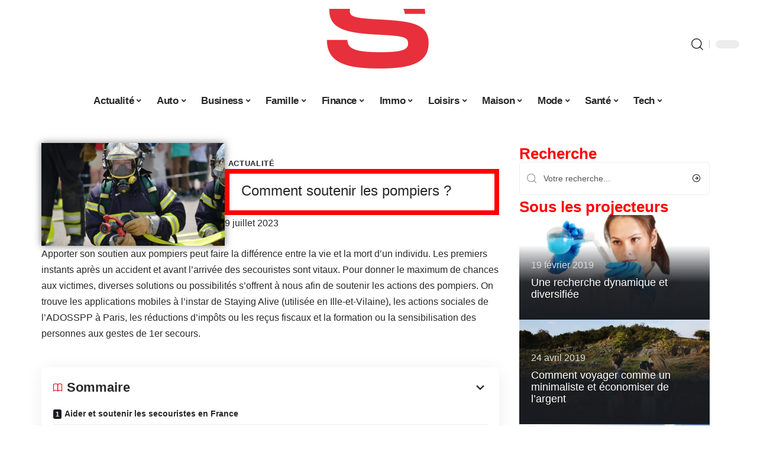

--- FILE ---
content_type: text/html; charset=UTF-8
request_url: https://www.sdn-rennes.org/comment-soutenir-les-pompiers/
body_size: 53064
content:
<!DOCTYPE html>
<html lang="fr-FR">
<head><meta charset="UTF-8"><script>if(navigator.userAgent.match(/MSIE|Internet Explorer/i)||navigator.userAgent.match(/Trident\/7\..*?rv:11/i)){var href=document.location.href;if(!href.match(/[?&]nowprocket/)){if(href.indexOf("?")==-1){if(href.indexOf("#")==-1){document.location.href=href+"?nowprocket=1"}else{document.location.href=href.replace("#","?nowprocket=1#")}}else{if(href.indexOf("#")==-1){document.location.href=href+"&nowprocket=1"}else{document.location.href=href.replace("#","&nowprocket=1#")}}}}</script><script>(()=>{class RocketLazyLoadScripts{constructor(){this.v="2.0.3",this.userEvents=["keydown","keyup","mousedown","mouseup","mousemove","mouseover","mouseenter","mouseout","mouseleave","touchmove","touchstart","touchend","touchcancel","wheel","click","dblclick","input","visibilitychange"],this.attributeEvents=["onblur","onclick","oncontextmenu","ondblclick","onfocus","onmousedown","onmouseenter","onmouseleave","onmousemove","onmouseout","onmouseover","onmouseup","onmousewheel","onscroll","onsubmit"]}async t(){this.i(),this.o(),/iP(ad|hone)/.test(navigator.userAgent)&&this.h(),this.u(),this.l(this),this.m(),this.k(this),this.p(this),this._(),await Promise.all([this.R(),this.L()]),this.lastBreath=Date.now(),this.S(this),this.P(),this.D(),this.O(),this.M(),await this.C(this.delayedScripts.normal),await this.C(this.delayedScripts.defer),await this.C(this.delayedScripts.async),this.F("domReady"),await this.T(),await this.j(),await this.I(),this.F("windowLoad"),await this.A(),window.dispatchEvent(new Event("rocket-allScriptsLoaded")),this.everythingLoaded=!0,this.lastTouchEnd&&await new Promise((t=>setTimeout(t,500-Date.now()+this.lastTouchEnd))),this.H(),this.F("all"),this.U(),this.W()}i(){this.CSPIssue=sessionStorage.getItem("rocketCSPIssue"),document.addEventListener("securitypolicyviolation",(t=>{this.CSPIssue||"script-src-elem"!==t.violatedDirective||"data"!==t.blockedURI||(this.CSPIssue=!0,sessionStorage.setItem("rocketCSPIssue",!0))}),{isRocket:!0})}o(){window.addEventListener("pageshow",(t=>{this.persisted=t.persisted,this.realWindowLoadedFired=!0}),{isRocket:!0}),window.addEventListener("pagehide",(()=>{this.onFirstUserAction=null}),{isRocket:!0})}h(){let t;function e(e){t=e}window.addEventListener("touchstart",e,{isRocket:!0}),window.addEventListener("touchend",(function i(o){Math.abs(o.changedTouches[0].pageX-t.changedTouches[0].pageX)<10&&Math.abs(o.changedTouches[0].pageY-t.changedTouches[0].pageY)<10&&o.timeStamp-t.timeStamp<200&&(o.target.dispatchEvent(new PointerEvent("click",{target:o.target,bubbles:!0,cancelable:!0,detail:1})),event.preventDefault(),window.removeEventListener("touchstart",e,{isRocket:!0}),window.removeEventListener("touchend",i,{isRocket:!0}))}),{isRocket:!0})}q(t){this.userActionTriggered||("mousemove"!==t.type||this.firstMousemoveIgnored?"keyup"===t.type||"mouseover"===t.type||"mouseout"===t.type||(this.userActionTriggered=!0,this.onFirstUserAction&&this.onFirstUserAction()):this.firstMousemoveIgnored=!0),"click"===t.type&&t.preventDefault(),this.savedUserEvents.length>0&&(t.stopPropagation(),t.stopImmediatePropagation()),"touchstart"===this.lastEvent&&"touchend"===t.type&&(this.lastTouchEnd=Date.now()),"click"===t.type&&(this.lastTouchEnd=0),this.lastEvent=t.type,this.savedUserEvents.push(t)}u(){this.savedUserEvents=[],this.userEventHandler=this.q.bind(this),this.userEvents.forEach((t=>window.addEventListener(t,this.userEventHandler,{passive:!1,isRocket:!0})))}U(){this.userEvents.forEach((t=>window.removeEventListener(t,this.userEventHandler,{passive:!1,isRocket:!0}))),this.savedUserEvents.forEach((t=>{t.target.dispatchEvent(new window[t.constructor.name](t.type,t))}))}m(){this.eventsMutationObserver=new MutationObserver((t=>{const e="return false";for(const i of t){if("attributes"===i.type){const t=i.target.getAttribute(i.attributeName);t&&t!==e&&(i.target.setAttribute("data-rocket-"+i.attributeName,t),i.target["rocket"+i.attributeName]=new Function("event",t),i.target.setAttribute(i.attributeName,e))}"childList"===i.type&&i.addedNodes.forEach((t=>{if(t.nodeType===Node.ELEMENT_NODE)for(const i of t.attributes)this.attributeEvents.includes(i.name)&&i.value&&""!==i.value&&(t.setAttribute("data-rocket-"+i.name,i.value),t["rocket"+i.name]=new Function("event",i.value),t.setAttribute(i.name,e))}))}})),this.eventsMutationObserver.observe(document,{subtree:!0,childList:!0,attributeFilter:this.attributeEvents})}H(){this.eventsMutationObserver.disconnect(),this.attributeEvents.forEach((t=>{document.querySelectorAll("[data-rocket-"+t+"]").forEach((e=>{e.setAttribute(t,e.getAttribute("data-rocket-"+t)),e.removeAttribute("data-rocket-"+t)}))}))}k(t){Object.defineProperty(HTMLElement.prototype,"onclick",{get(){return this.rocketonclick||null},set(e){this.rocketonclick=e,this.setAttribute(t.everythingLoaded?"onclick":"data-rocket-onclick","this.rocketonclick(event)")}})}S(t){function e(e,i){let o=e[i];e[i]=null,Object.defineProperty(e,i,{get:()=>o,set(s){t.everythingLoaded?o=s:e["rocket"+i]=o=s}})}e(document,"onreadystatechange"),e(window,"onload"),e(window,"onpageshow");try{Object.defineProperty(document,"readyState",{get:()=>t.rocketReadyState,set(e){t.rocketReadyState=e},configurable:!0}),document.readyState="loading"}catch(t){console.log("WPRocket DJE readyState conflict, bypassing")}}l(t){this.originalAddEventListener=EventTarget.prototype.addEventListener,this.originalRemoveEventListener=EventTarget.prototype.removeEventListener,this.savedEventListeners=[],EventTarget.prototype.addEventListener=function(e,i,o){o&&o.isRocket||!t.B(e,this)&&!t.userEvents.includes(e)||t.B(e,this)&&!t.userActionTriggered||e.startsWith("rocket-")||t.everythingLoaded?t.originalAddEventListener.call(this,e,i,o):t.savedEventListeners.push({target:this,remove:!1,type:e,func:i,options:o})},EventTarget.prototype.removeEventListener=function(e,i,o){o&&o.isRocket||!t.B(e,this)&&!t.userEvents.includes(e)||t.B(e,this)&&!t.userActionTriggered||e.startsWith("rocket-")||t.everythingLoaded?t.originalRemoveEventListener.call(this,e,i,o):t.savedEventListeners.push({target:this,remove:!0,type:e,func:i,options:o})}}F(t){"all"===t&&(EventTarget.prototype.addEventListener=this.originalAddEventListener,EventTarget.prototype.removeEventListener=this.originalRemoveEventListener),this.savedEventListeners=this.savedEventListeners.filter((e=>{let i=e.type,o=e.target||window;return"domReady"===t&&"DOMContentLoaded"!==i&&"readystatechange"!==i||("windowLoad"===t&&"load"!==i&&"readystatechange"!==i&&"pageshow"!==i||(this.B(i,o)&&(i="rocket-"+i),e.remove?o.removeEventListener(i,e.func,e.options):o.addEventListener(i,e.func,e.options),!1))}))}p(t){let e;function i(e){return t.everythingLoaded?e:e.split(" ").map((t=>"load"===t||t.startsWith("load.")?"rocket-jquery-load":t)).join(" ")}function o(o){function s(e){const s=o.fn[e];o.fn[e]=o.fn.init.prototype[e]=function(){return this[0]===window&&t.userActionTriggered&&("string"==typeof arguments[0]||arguments[0]instanceof String?arguments[0]=i(arguments[0]):"object"==typeof arguments[0]&&Object.keys(arguments[0]).forEach((t=>{const e=arguments[0][t];delete arguments[0][t],arguments[0][i(t)]=e}))),s.apply(this,arguments),this}}if(o&&o.fn&&!t.allJQueries.includes(o)){const e={DOMContentLoaded:[],"rocket-DOMContentLoaded":[]};for(const t in e)document.addEventListener(t,(()=>{e[t].forEach((t=>t()))}),{isRocket:!0});o.fn.ready=o.fn.init.prototype.ready=function(i){function s(){parseInt(o.fn.jquery)>2?setTimeout((()=>i.bind(document)(o))):i.bind(document)(o)}return t.realDomReadyFired?!t.userActionTriggered||t.fauxDomReadyFired?s():e["rocket-DOMContentLoaded"].push(s):e.DOMContentLoaded.push(s),o([])},s("on"),s("one"),s("off"),t.allJQueries.push(o)}e=o}t.allJQueries=[],o(window.jQuery),Object.defineProperty(window,"jQuery",{get:()=>e,set(t){o(t)}})}P(){const t=new Map;document.write=document.writeln=function(e){const i=document.currentScript,o=document.createRange(),s=i.parentElement;let n=t.get(i);void 0===n&&(n=i.nextSibling,t.set(i,n));const c=document.createDocumentFragment();o.setStart(c,0),c.appendChild(o.createContextualFragment(e)),s.insertBefore(c,n)}}async R(){return new Promise((t=>{this.userActionTriggered?t():this.onFirstUserAction=t}))}async L(){return new Promise((t=>{document.addEventListener("DOMContentLoaded",(()=>{this.realDomReadyFired=!0,t()}),{isRocket:!0})}))}async I(){return this.realWindowLoadedFired?Promise.resolve():new Promise((t=>{window.addEventListener("load",t,{isRocket:!0})}))}M(){this.pendingScripts=[];this.scriptsMutationObserver=new MutationObserver((t=>{for(const e of t)e.addedNodes.forEach((t=>{"SCRIPT"!==t.tagName||t.noModule||t.isWPRocket||this.pendingScripts.push({script:t,promise:new Promise((e=>{const i=()=>{const i=this.pendingScripts.findIndex((e=>e.script===t));i>=0&&this.pendingScripts.splice(i,1),e()};t.addEventListener("load",i,{isRocket:!0}),t.addEventListener("error",i,{isRocket:!0}),setTimeout(i,1e3)}))})}))})),this.scriptsMutationObserver.observe(document,{childList:!0,subtree:!0})}async j(){await this.J(),this.pendingScripts.length?(await this.pendingScripts[0].promise,await this.j()):this.scriptsMutationObserver.disconnect()}D(){this.delayedScripts={normal:[],async:[],defer:[]},document.querySelectorAll("script[type$=rocketlazyloadscript]").forEach((t=>{t.hasAttribute("data-rocket-src")?t.hasAttribute("async")&&!1!==t.async?this.delayedScripts.async.push(t):t.hasAttribute("defer")&&!1!==t.defer||"module"===t.getAttribute("data-rocket-type")?this.delayedScripts.defer.push(t):this.delayedScripts.normal.push(t):this.delayedScripts.normal.push(t)}))}async _(){await this.L();let t=[];document.querySelectorAll("script[type$=rocketlazyloadscript][data-rocket-src]").forEach((e=>{let i=e.getAttribute("data-rocket-src");if(i&&!i.startsWith("data:")){i.startsWith("//")&&(i=location.protocol+i);try{const o=new URL(i).origin;o!==location.origin&&t.push({src:o,crossOrigin:e.crossOrigin||"module"===e.getAttribute("data-rocket-type")})}catch(t){}}})),t=[...new Map(t.map((t=>[JSON.stringify(t),t]))).values()],this.N(t,"preconnect")}async $(t){if(await this.G(),!0!==t.noModule||!("noModule"in HTMLScriptElement.prototype))return new Promise((e=>{let i;function o(){(i||t).setAttribute("data-rocket-status","executed"),e()}try{if(navigator.userAgent.includes("Firefox/")||""===navigator.vendor||this.CSPIssue)i=document.createElement("script"),[...t.attributes].forEach((t=>{let e=t.nodeName;"type"!==e&&("data-rocket-type"===e&&(e="type"),"data-rocket-src"===e&&(e="src"),i.setAttribute(e,t.nodeValue))})),t.text&&(i.text=t.text),t.nonce&&(i.nonce=t.nonce),i.hasAttribute("src")?(i.addEventListener("load",o,{isRocket:!0}),i.addEventListener("error",(()=>{i.setAttribute("data-rocket-status","failed-network"),e()}),{isRocket:!0}),setTimeout((()=>{i.isConnected||e()}),1)):(i.text=t.text,o()),i.isWPRocket=!0,t.parentNode.replaceChild(i,t);else{const i=t.getAttribute("data-rocket-type"),s=t.getAttribute("data-rocket-src");i?(t.type=i,t.removeAttribute("data-rocket-type")):t.removeAttribute("type"),t.addEventListener("load",o,{isRocket:!0}),t.addEventListener("error",(i=>{this.CSPIssue&&i.target.src.startsWith("data:")?(console.log("WPRocket: CSP fallback activated"),t.removeAttribute("src"),this.$(t).then(e)):(t.setAttribute("data-rocket-status","failed-network"),e())}),{isRocket:!0}),s?(t.fetchPriority="high",t.removeAttribute("data-rocket-src"),t.src=s):t.src="data:text/javascript;base64,"+window.btoa(unescape(encodeURIComponent(t.text)))}}catch(i){t.setAttribute("data-rocket-status","failed-transform"),e()}}));t.setAttribute("data-rocket-status","skipped")}async C(t){const e=t.shift();return e?(e.isConnected&&await this.$(e),this.C(t)):Promise.resolve()}O(){this.N([...this.delayedScripts.normal,...this.delayedScripts.defer,...this.delayedScripts.async],"preload")}N(t,e){this.trash=this.trash||[];let i=!0;var o=document.createDocumentFragment();t.forEach((t=>{const s=t.getAttribute&&t.getAttribute("data-rocket-src")||t.src;if(s&&!s.startsWith("data:")){const n=document.createElement("link");n.href=s,n.rel=e,"preconnect"!==e&&(n.as="script",n.fetchPriority=i?"high":"low"),t.getAttribute&&"module"===t.getAttribute("data-rocket-type")&&(n.crossOrigin=!0),t.crossOrigin&&(n.crossOrigin=t.crossOrigin),t.integrity&&(n.integrity=t.integrity),t.nonce&&(n.nonce=t.nonce),o.appendChild(n),this.trash.push(n),i=!1}})),document.head.appendChild(o)}W(){this.trash.forEach((t=>t.remove()))}async T(){try{document.readyState="interactive"}catch(t){}this.fauxDomReadyFired=!0;try{await this.G(),document.dispatchEvent(new Event("rocket-readystatechange")),await this.G(),document.rocketonreadystatechange&&document.rocketonreadystatechange(),await this.G(),document.dispatchEvent(new Event("rocket-DOMContentLoaded")),await this.G(),window.dispatchEvent(new Event("rocket-DOMContentLoaded"))}catch(t){console.error(t)}}async A(){try{document.readyState="complete"}catch(t){}try{await this.G(),document.dispatchEvent(new Event("rocket-readystatechange")),await this.G(),document.rocketonreadystatechange&&document.rocketonreadystatechange(),await this.G(),window.dispatchEvent(new Event("rocket-load")),await this.G(),window.rocketonload&&window.rocketonload(),await this.G(),this.allJQueries.forEach((t=>t(window).trigger("rocket-jquery-load"))),await this.G();const t=new Event("rocket-pageshow");t.persisted=this.persisted,window.dispatchEvent(t),await this.G(),window.rocketonpageshow&&window.rocketonpageshow({persisted:this.persisted})}catch(t){console.error(t)}}async G(){Date.now()-this.lastBreath>45&&(await this.J(),this.lastBreath=Date.now())}async J(){return document.hidden?new Promise((t=>setTimeout(t))):new Promise((t=>requestAnimationFrame(t)))}B(t,e){return e===document&&"readystatechange"===t||(e===document&&"DOMContentLoaded"===t||(e===window&&"DOMContentLoaded"===t||(e===window&&"load"===t||e===window&&"pageshow"===t)))}static run(){(new RocketLazyLoadScripts).t()}}RocketLazyLoadScripts.run()})();</script>
    
    <meta http-equiv="X-UA-Compatible" content="IE=edge">
    <meta name="viewport" content="width=device-width, initial-scale=1">
    <link rel="profile" href="https://gmpg.org/xfn/11">
	<meta name='robots' content='index, follow, max-image-preview:large, max-snippet:-1, max-video-preview:-1' />
            <link rel="apple-touch-icon" href="https://www.sdn-rennes.org/wp-content/uploads/sdn-rennes.org-512x512_2-1.png"/>
		            <meta name="msapplication-TileColor" content="#ffffff">
            <meta name="msapplication-TileImage" content="https://www.sdn-rennes.org/wp-content/uploads/sdn-rennes.org-512x512_2-1.png"/>
		<meta http-equiv="Content-Security-Policy" content="upgrade-insecure-requests">

	<!-- This site is optimized with the Yoast SEO plugin v26.7 - https://yoast.com/wordpress/plugins/seo/ -->
	<title>Comment soutenir les pompiers ? - SDN Rennes</title><link rel="preload" data-rocket-preload as="font" href="https://www.sdn-rennes.org/wp-content/themes/foxiz/assets/fonts/icons.woff2" crossorigin><style id="wpr-usedcss">img:is([sizes=auto i],[sizes^="auto," i]){contain-intrinsic-size:3000px 1500px}.block-wrap>.block-inner>.p-grid,.block-wrap>.block-inner>.p-wrap,.entry-content,.footer-wrap,.mega-dropdown,.ruby-table-contents,.swiper-container,.swiper-wrapper .p-wrap,.widget{contain:style layout}body,html{font-family:-apple-system,BlinkMacSystemFont,"Segoe UI",Roboto,Helvetica,Arial,sans-serif,"Apple Color Emoji","Segoe UI Emoji","Segoe UI Symbol"!important}a,address,article,code,div,dl,dt,em,fieldset,figcaption,footer,form,h1,h2,h3,header,label,legend,li,main,nav,p,section,span,strong,time,tr,ul{font-family:inherit}img.emoji{display:inline!important;border:none!important;box-shadow:none!important;height:1em!important;width:1em!important;margin:0 .07em!important;vertical-align:-.1em!important;background:0 0!important;padding:0!important}:root{--direction-multiplier:1}body.rtl{--direction-multiplier:-1}.elementor-screen-only{height:1px;margin:-1px;overflow:hidden;padding:0;position:absolute;top:-10000em;width:1px;clip:rect(0,0,0,0);border:0}.elementor *,.elementor :after,.elementor :before{box-sizing:border-box}.elementor a{box-shadow:none;text-decoration:none}.elementor img{border:none;border-radius:0;box-shadow:none;height:auto;max-width:100%}.elementor .elementor-widget:not(.elementor-widget-text-editor):not(.elementor-widget-theme-post-content) figure{margin:0}.elementor iframe,.elementor object,.elementor video{border:none;line-height:1;margin:0;max-width:100%;width:100%}.elementor-element{--flex-direction:initial;--flex-wrap:initial;--justify-content:initial;--align-items:initial;--align-content:initial;--gap:initial;--flex-basis:initial;--flex-grow:initial;--flex-shrink:initial;--order:initial;--align-self:initial;align-self:var(--align-self);flex-basis:var(--flex-basis);flex-grow:var(--flex-grow);flex-shrink:var(--flex-shrink);order:var(--order)}.elementor-element:where(.e-con-full,.elementor-widget){align-content:var(--align-content);align-items:var(--align-items);flex-direction:var(--flex-direction);flex-wrap:var(--flex-wrap);gap:var(--row-gap) var(--column-gap);justify-content:var(--justify-content)}.elementor-invisible{visibility:hidden}:root{--page-title-display:block}.elementor-widget-wrap{align-content:flex-start;flex-wrap:wrap;position:relative;width:100%}.elementor:not(.elementor-bc-flex-widget) .elementor-widget-wrap{display:flex}.elementor-widget-wrap>.elementor-element{width:100%}.elementor-widget-wrap.e-swiper-container{width:calc(100% - (var(--e-column-margin-left,0px) + var(--e-column-margin-right,0px)))}.elementor-widget{position:relative}.elementor-widget:not(:last-child){margin-block-end:var(--kit-widget-spacing,20px)}@media (min-width:1025px){#elementor-device-mode:after{content:"desktop"}}@media (min-width:-1){#elementor-device-mode:after{content:"widescreen"}.elementor-widget:not(.elementor-widescreen-align-end) .elementor-icon-list-item:after{inset-inline-start:0}.elementor-widget:not(.elementor-widescreen-align-start) .elementor-icon-list-item:after{inset-inline-end:0}}@media (max-width:-1){#elementor-device-mode:after{content:"laptop";content:"tablet_extra"}}@media (max-width:1024px){#elementor-device-mode:after{content:"tablet"}}@media (max-width:-1){#elementor-device-mode:after{content:"mobile_extra"}.elementor-widget:not(.elementor-laptop-align-end) .elementor-icon-list-item:after{inset-inline-start:0}.elementor-widget:not(.elementor-laptop-align-start) .elementor-icon-list-item:after{inset-inline-end:0}.elementor-widget:not(.elementor-tablet_extra-align-end) .elementor-icon-list-item:after{inset-inline-start:0}.elementor-widget:not(.elementor-tablet_extra-align-start) .elementor-icon-list-item:after{inset-inline-end:0}}@media (prefers-reduced-motion:no-preference){html{scroll-behavior:smooth}}.e-con{--border-radius:0;--border-top-width:0px;--border-right-width:0px;--border-bottom-width:0px;--border-left-width:0px;--border-style:initial;--border-color:initial;--container-widget-width:100%;--container-widget-height:initial;--container-widget-flex-grow:0;--container-widget-align-self:initial;--content-width:min(100%,var(--container-max-width,1140px));--width:100%;--min-height:initial;--height:auto;--text-align:initial;--margin-top:0px;--margin-right:0px;--margin-bottom:0px;--margin-left:0px;--padding-top:var(--container-default-padding-top,10px);--padding-right:var(--container-default-padding-right,10px);--padding-bottom:var(--container-default-padding-bottom,10px);--padding-left:var(--container-default-padding-left,10px);--position:relative;--z-index:revert;--overflow:visible;--gap:var(--widgets-spacing,20px);--row-gap:var(--widgets-spacing-row,20px);--column-gap:var(--widgets-spacing-column,20px);--overlay-mix-blend-mode:initial;--overlay-opacity:1;--overlay-transition:0.3s;--e-con-grid-template-columns:repeat(3,1fr);--e-con-grid-template-rows:repeat(2,1fr);border-radius:var(--border-radius);height:var(--height);min-height:var(--min-height);min-width:0;overflow:var(--overflow);position:var(--position);width:var(--width);z-index:var(--z-index);--flex-wrap-mobile:wrap}.e-con:where(:not(.e-div-block-base)){transition:background var(--background-transition,.3s),border var(--border-transition,.3s),box-shadow var(--border-transition,.3s),transform var(--e-con-transform-transition-duration,.4s)}.e-con{--margin-block-start:var(--margin-top);--margin-block-end:var(--margin-bottom);--margin-inline-start:var(--margin-left);--margin-inline-end:var(--margin-right);--padding-inline-start:var(--padding-left);--padding-inline-end:var(--padding-right);--padding-block-start:var(--padding-top);--padding-block-end:var(--padding-bottom);--border-block-start-width:var(--border-top-width);--border-block-end-width:var(--border-bottom-width);--border-inline-start-width:var(--border-left-width);--border-inline-end-width:var(--border-right-width)}body.rtl .e-con{--padding-inline-start:var(--padding-right);--padding-inline-end:var(--padding-left);--margin-inline-start:var(--margin-right);--margin-inline-end:var(--margin-left);--border-inline-start-width:var(--border-right-width);--border-inline-end-width:var(--border-left-width)}.e-con{margin-block-end:var(--margin-block-end);margin-block-start:var(--margin-block-start);margin-inline-end:var(--margin-inline-end);margin-inline-start:var(--margin-inline-start);padding-inline-end:var(--padding-inline-end);padding-inline-start:var(--padding-inline-start)}.e-con.e-flex{--flex-direction:column;--flex-basis:auto;--flex-grow:0;--flex-shrink:1;flex:var(--flex-grow) var(--flex-shrink) var(--flex-basis)}.e-con-full,.e-con>.e-con-inner{padding-block-end:var(--padding-block-end);padding-block-start:var(--padding-block-start);text-align:var(--text-align)}.e-con-full.e-flex,.e-con.e-flex>.e-con-inner{flex-direction:var(--flex-direction)}.e-con,.e-con>.e-con-inner{display:var(--display)}.e-con-boxed.e-flex{align-content:normal;align-items:normal;flex-direction:column;flex-wrap:nowrap;justify-content:normal}.e-con-boxed{gap:initial;text-align:initial}.e-con.e-flex>.e-con-inner{align-content:var(--align-content);align-items:var(--align-items);align-self:auto;flex-basis:auto;flex-grow:1;flex-shrink:1;flex-wrap:var(--flex-wrap);justify-content:var(--justify-content)}.e-con>.e-con-inner{gap:var(--row-gap) var(--column-gap);height:100%;margin:0 auto;max-width:var(--content-width);padding-inline-end:0;padding-inline-start:0;width:100%}:is(.elementor-section-wrap,[data-elementor-id])>.e-con{--margin-left:auto;--margin-right:auto;max-width:min(100%,var(--width))}.e-con .elementor-widget.elementor-widget{margin-block-end:0}.e-con:before,.e-con>.elementor-motion-effects-container>.elementor-motion-effects-layer:before{border-block-end-width:var(--border-block-end-width);border-block-start-width:var(--border-block-start-width);border-color:var(--border-color);border-inline-end-width:var(--border-inline-end-width);border-inline-start-width:var(--border-inline-start-width);border-radius:var(--border-radius);border-style:var(--border-style);content:var(--background-overlay);display:block;height:max(100% + var(--border-top-width) + var(--border-bottom-width),100%);left:calc(0px - var(--border-left-width));mix-blend-mode:var(--overlay-mix-blend-mode);opacity:var(--overlay-opacity);position:absolute;top:calc(0px - var(--border-top-width));transition:var(--overlay-transition,.3s);width:max(100% + var(--border-left-width) + var(--border-right-width),100%)}.e-con:before{transition:background var(--overlay-transition,.3s),border-radius var(--border-transition,.3s),opacity var(--overlay-transition,.3s)}.e-con .elementor-widget{min-width:0}.e-con .elementor-widget.e-widget-swiper{width:100%}.e-con>.e-con-inner>.elementor-widget>.elementor-widget-container,.e-con>.elementor-widget>.elementor-widget-container{height:100%}.e-con.e-con>.e-con-inner>.elementor-widget,.elementor.elementor .e-con>.elementor-widget{max-width:100%}.e-con .elementor-widget:not(:last-child){--kit-widget-spacing:0px}@media (max-width:767px){#elementor-device-mode:after{content:"mobile"}.e-con.e-flex{--width:100%;--flex-wrap:var(--flex-wrap-mobile)}}.elementor-element:where(:not(.e-con)):where(:not(.e-div-block-base)) .elementor-widget-container,.elementor-element:where(:not(.e-con)):where(:not(.e-div-block-base)):not(:has(.elementor-widget-container)){transition:background .3s,border .3s,border-radius .3s,box-shadow .3s,transform var(--e-transform-transition-duration,.4s)}.elementor-heading-title{line-height:1;margin:0;padding:0}.animated{animation-duration:1.25s}.animated.infinite{animation-iteration-count:infinite}.animated.reverse{animation-direction:reverse;animation-fill-mode:forwards}@media (prefers-reduced-motion:reduce){.animated{animation:none!important}html *{transition-delay:0s!important;transition-duration:0s!important}}.elementor-kit-4163{--e-global-color-primary:#6EC1E4;--e-global-color-secondary:#54595F;--e-global-color-text:#7A7A7A;--e-global-color-accent:#61CE70;--e-global-typography-primary-font-family:"Roboto";--e-global-typography-primary-font-weight:600;--e-global-typography-secondary-font-family:"Roboto Slab";--e-global-typography-secondary-font-weight:400;--e-global-typography-text-font-family:"Roboto";--e-global-typography-text-font-weight:400;--e-global-typography-accent-font-family:"Roboto";--e-global-typography-accent-font-weight:500}.e-con{--container-max-width:1140px}.elementor-widget:not(:last-child){--kit-widget-spacing:20px}.elementor-element{--widgets-spacing:20px 20px;--widgets-spacing-row:20px;--widgets-spacing-column:20px}h1.entry-title{display:var(--page-title-display)}@media(max-width:1024px){.e-con{--container-max-width:1024px}}.elementor-4416 .elementor-element.elementor-element-64dfbe54{--display:flex;--flex-direction:row;--container-widget-width:initial;--container-widget-height:100%;--container-widget-flex-grow:1;--container-widget-align-self:stretch;--flex-wrap-mobile:wrap;--margin-top:0px;--margin-bottom:40px;--margin-left:0px;--margin-right:0px;--padding-top:0px;--padding-bottom:0px;--padding-left:0px;--padding-right:0px}.elementor-4416 .elementor-element.elementor-element-ca4c473{--display:flex;--margin-top:0px;--margin-bottom:0px;--margin-left:0px;--margin-right:0px;--padding-top:0px;--padding-bottom:0px;--padding-left:0px;--padding-right:24px}.elementor-4416 .elementor-element.elementor-element-32a75335{--display:flex;--flex-direction:row;--container-widget-width:initial;--container-widget-height:100%;--container-widget-flex-grow:1;--container-widget-align-self:stretch;--flex-wrap-mobile:wrap;--margin-top:12px;--margin-bottom:0px;--margin-left:0px;--margin-right:0px;--padding-top:0px;--padding-bottom:0px;--padding-left:0px;--padding-right:0px}.elementor-4416 .elementor-element.elementor-element-424f64bd{--display:flex;--flex-direction:column;--container-widget-width:100%;--container-widget-height:initial;--container-widget-flex-grow:0;--container-widget-align-self:initial;--flex-wrap-mobile:wrap;--justify-content:center;--gap:8px 8px;--row-gap:8px;--column-gap:8px;--margin-top:0px;--margin-bottom:0px;--margin-left:0px;--margin-right:0px;--padding-top:0px;--padding-bottom:0px;--padding-left:0px;--padding-right:0px}.elementor-4416 .elementor-element.elementor-element-672de915>.elementor-widget-container{margin:0;padding:0}.elementor-4416 .elementor-element.elementor-element-672de915{--round-5:0px}.elementor-4416 .elementor-element.elementor-element-3e658320{--display:flex;--flex-direction:column;--container-widget-width:100%;--container-widget-height:initial;--container-widget-flex-grow:0;--container-widget-align-self:initial;--flex-wrap-mobile:wrap;--gap:8px 8px;--row-gap:8px;--column-gap:8px;--margin-top:0px;--margin-bottom:0px;--margin-left:0px;--margin-right:0px;--padding-top:0px;--padding-bottom:0px;--padding-left:0px;--padding-right:0px}.elementor-4416 .elementor-element.elementor-element-3e658320.e-con{--align-self:center}.elementor-4416 .elementor-element.elementor-element-355cd99f>.elementor-widget-container{margin:0 0 0 6px;padding:0}.elementor-widget-post-info .elementor-icon-list-item{font-family:var( --e-global-typography-text-font-family ),Sans-serif;font-weight:var(--e-global-typography-text-font-weight)}.elementor-4416 .elementor-element.elementor-element-5c7717be .elementor-icon-list-icon{width:14px}.elementor-4416 .elementor-element.elementor-element-5c7717be .elementor-icon-list-icon i{font-size:14px}.elementor-4416 .elementor-element.elementor-element-5c7717be .elementor-icon-list-icon svg{--e-icon-list-icon-size:14px}.elementor-4416 .elementor-element.elementor-element-e5c6a32>.elementor-widget-container{margin:0;padding:0}.elementor-4416 .elementor-element.elementor-element-5c82bc72{text-align:start}[data-theme=dark] .elementor-4416 .elementor-element.elementor-element-5c82bc72 .elementor-heading-title{color:#fff}.elementor-4416 .elementor-element.elementor-element-9a91f8 .p-featured{padding-bottom:80%}.elementor-4416 .elementor-element.elementor-element-9a91f8{--wrap-border:0px}.elementor-4416 .elementor-element.elementor-element-4094a62c{--display:flex;--margin-top:0px;--margin-bottom:0px;--margin-left:0px;--margin-right:0px;--padding-top:0px;--padding-bottom:0px;--padding-left:0px;--padding-right:0px}.elementor-4416 .elementor-element.elementor-element-3409e703{margin:0 0 calc(var(--kit-widget-spacing,0px) + 0px) 0;padding:0}@media(max-width:767px){.e-con{--container-max-width:767px}.elementor-4416 .elementor-element.elementor-element-ca4c473{--padding-top:0px;--padding-bottom:0px;--padding-left:0px;--padding-right:0px}.elementor-4416 .elementor-element.elementor-element-9a91f8 .p-wrap{--el-spacing:10px}.elementor-4176 .elementor-element.elementor-element-5667aa05 .p-wrap{--el-spacing:10px}}@media(min-width:768px){.elementor-4416 .elementor-element.elementor-element-ca4c473{--width:70%}.elementor-4416 .elementor-element.elementor-element-424f64bd{--width:40%}.elementor-4416 .elementor-element.elementor-element-3e658320{--width:60%}.elementor-4416 .elementor-element.elementor-element-4094a62c{--width:30%}}:root{--effect:all .25s cubic-bezier(0.32, 0.74, 0.57, 1);--timing:cubic-bezier(0.32, 0.74, 0.57, 1);--shadow-12:#0000001f;--shadow-2:#00000005;--round-3:3px;--height-34:34px;--height-40:40px;--padding-40:0 40px;--round-5:5px;--round-7:7px;--shadow-7:#00000012;--dark-accent:#191c20;--dark-accent-0:#191c2000;--dark-accent-90:#191c20f2;--meta-b-family:inherit;--meta-b-fcolor:#282828;--meta-b-fspace:normal;--meta-b-fstyle:normal;--meta-b-fweight:600;--meta-b-transform:none;--nav-bg:#fff;--subnav-bg:#fff;--indicator-bg-from:#ff0084;--nav-bg-from:#fff;--subnav-bg-from:#fff;--indicator-bg-to:#2c2cf8;--nav-bg-to:#fff;--subnav-bg-to:#fff;--bottom-border-color:var(--flex-gray-20);--column-border-color:var(--flex-gray-20);--audio-color:#ffa052;--excerpt-color:#666;--g-color:#ff184e;--gallery-color:#729dff;--heading-color:var(--body-fcolor);--nav-color:#282828;--privacy-color:#fff;--review-color:#ffc300;--subnav-color:#282828;--video-color:#ffc300;--nav-color-10:#28282820;--subnav-color-10:#28282820;--g-color-90:#ff184ee6;--absolute-dark:#242424;--body-family:'Oxygen',sans-serif;--btn-family:'Encode Sans Condensed',sans-serif;--cat-family:'Oxygen',sans-serif;--dwidgets-family:'Oxygen',sans-serif;--h1-family:'Encode Sans Condensed',sans-serif;--h2-family:'Encode Sans Condensed',sans-serif;--h3-family:'Encode Sans Condensed',sans-serif;--h4-family:'Encode Sans Condensed',sans-serif;--h5-family:'Encode Sans Condensed',sans-serif;--h6-family:'Encode Sans Condensed',sans-serif;--input-family:'Encode Sans Condensed',sans-serif;--menu-family:'Encode Sans Condensed',sans-serif;--meta-family:'Encode Sans Condensed',sans-serif;--submenu-family:'Encode Sans Condensed',sans-serif;--tagline-family:'Encode Sans Condensed',sans-serif;--body-fcolor:#282828;--btn-fcolor:inherit;--h1-fcolor:inherit;--h2-fcolor:inherit;--h3-fcolor:inherit;--h4-fcolor:inherit;--h5-fcolor:inherit;--h6-fcolor:inherit;--input-fcolor:inherit;--meta-fcolor:#666;--tagline-fcolor:inherit;--body-fsize:16px;--btn-fsize:12px;--cat-fsize:10px;--dwidgets-fsize:13px;--excerpt-fsize:14px;--h1-fsize:40px;--h2-fsize:28px;--h3-fsize:22px;--h4-fsize:16px;--h5-fsize:14px;--h6-fsize:13px;--headline-fsize:45px;--input-fsize:14px;--menu-fsize:17px;--meta-fsize:13px;--submenu-fsize:13px;--tagline-fsize:28px;--body-fspace:normal;--btn-fspace:normal;--cat-fspace:.07em;--dwidgets-fspace:0;--h1-fspace:normal;--h2-fspace:normal;--h3-fspace:normal;--h4-fspace:normal;--h5-fspace:normal;--h6-fspace:normal;--input-fspace:normal;--menu-fspace:-.02em;--meta-fspace:normal;--submenu-fspace:-.02em;--tagline-fspace:normal;--body-fstyle:normal;--btn-fstyle:normal;--cat-fstyle:normal;--dwidgets-fstyle:normal;--h1-fstyle:normal;--h2-fstyle:normal;--h3-fstyle:normal;--h4-fstyle:normal;--h5-fstyle:normal;--h6-fstyle:normal;--input-fstyle:normal;--menu-fstyle:normal;--meta-fstyle:normal;--submenu-fstyle:normal;--tagline-fstyle:normal;--body-fweight:400;--btn-fweight:700;--cat-fweight:700;--dwidgets-fweight:600;--h1-fweight:700;--h2-fweight:700;--h3-fweight:700;--h4-fweight:700;--h5-fweight:700;--h6-fweight:600;--input-fweight:400;--menu-fweight:600;--meta-fweight:400;--submenu-fweight:500;--tagline-fweight:400;--flex-gray-15:#88888826;--flex-gray-20:#88888833;--flex-gray-40:#88888866;--flex-gray-7:#88888812;--indicator-height:4px;--nav-height:60px;--absolute-light:#ddd;--solid-light:#fafafa;--em-mini:.8em;--rem-mini:.8rem;--transparent-nav-color:#fff;--swiper-navigation-size:44px;--tagline-s-fsize:22px;--em-small:.92em;--rem-small:.92rem;--bottom-spacing:35px;--box-spacing:5%;--el-spacing:12px;--heading-sub-color:var(--g-color);--body-transform:none;--btn-transform:none;--cat-transform:uppercase;--dwidgets-transform:none;--h1-transform:none;--h2-transform:none;--h3-transform:none;--h4-transform:none;--h5-transform:none;--h6-transform:none;--input-transform:none;--menu-transform:none;--meta-transform:none;--submenu-transform:none;--tagline-transform:none;--absolute-white:#fff;--solid-white:#fff;--absolute-white-0:#ffffff00;--absolute-white-90:#fffffff2;--max-width-wo-sb:100%}.light-scheme,[data-theme=dark]{--shadow-12:#00000066;--shadow-2:#00000033;--shadow-7:#0000004d;--dark-accent:#0e0f12;--dark-accent-0:#0e0f1200;--dark-accent-90:#0e0f12f2;--meta-b-fcolor:#fff;--nav-bg:#131518;--subnav-bg:#191c20;--nav-bg-from:#131518;--subnav-bg-from:#191c20;--nav-bg-to:#131518;--subnav-bg-to:#191c20;--bcrumb-color:#fff;--excerpt-color:#ddd;--heading-color:var(--body-fcolor);--nav-color:#fff;--subnav-color:#fff;--nav-color-10:#ffffff15;--subnav-color-10:#ffffff15;--body-fcolor:#fff;--h1-fcolor:#fff;--h2-fcolor:#fff;--h3-fcolor:#fff;--h4-fcolor:#fff;--h5-fcolor:#fff;--h6-fcolor:#fff;--headline-fcolor:#fff;--input-fcolor:#fff;--meta-fcolor:#bbb;--tagline-fcolor:#fff;--flex-gray-15:#88888840;--flex-gray-20:#8888884d;--flex-gray-7:#88888818;--solid-light:#333;--heading-sub-color:var(--g-color);--solid-white:#191c20}body .light-scheme [data-mode=default],body:not([data-theme=dark]) [data-mode=dark],body[data-theme=dark] [data-mode=default]{display:none!important}body .light-scheme [data-mode=dark]{display:inherit!important}.light-scheme input::placeholder,[data-theme=dark] input::placeholder{color:var(--absolute-light)}a,address,body,caption,code,div,dl,dt,em,fieldset,form,h1,h2,h3,html,iframe,label,legend,li,object,p,s,span,strong,table,tbody,tr,tt,ul{font-family:inherit;font-size:100%;font-weight:inherit;font-style:inherit;line-height:inherit;margin:0;padding:0;vertical-align:baseline;border:0;outline:0}html{font-size:var(--body-fsize);overflow-x:hidden;-ms-text-size-adjust:100%;-webkit-text-size-adjust:100%;text-size-adjust:100%}body{font-family:var(--body-family);font-size:var(--body-fsize);font-weight:var(--body-fweight);font-style:var(--body-fstyle);line-height:1.7;display:block;margin:0;letter-spacing:var(--body-fspace);text-transform:var(--body-transform);color:var(--body-fcolor);background-color:var(--solid-white)}body.rtl{direction:rtl}*{-moz-box-sizing:border-box;-webkit-box-sizing:border-box;box-sizing:border-box}:after,:before{-moz-box-sizing:border-box;-webkit-box-sizing:border-box;box-sizing:border-box}.site{position:relative;display:block}.site *{-webkit-font-smoothing:antialiased;-moz-osx-font-smoothing:grayscale;text-rendering:optimizeLegibility}.site-outer{position:relative;display:block;max-width:100%;background-color:var(--solid-white)}.top-spacing .site-outer{-webkit-transition:margin .5s var(--timing);transition:margin .5s var(--timing)}.site-wrap{position:relative;display:block;margin:0;padding:0}.site-wrap{z-index:1;min-height:45vh}button,input{overflow:visible}canvas,progress,video{display:inline-block}progress{vertical-align:baseline}[type=checkbox],[type=radio],legend{box-sizing:border-box;padding:0}figure{display:block;margin:0}em{font-weight:400;font-style:italic}dt{font-weight:700}address{font-style:italic}code{font-family:monospace,monospace;font-size:.9em}a{text-decoration:none;color:inherit;background-color:transparent}strong{font-weight:700}code{font-family:Courier,monospace;padding:5px;background-color:var(--flex-gray-7)}img{max-width:100%;height:auto;vertical-align:middle;border-style:none;-webkit-object-fit:cover;object-fit:cover}svg:not(:root){overflow:hidden}button,input,optgroup,select,textarea{text-transform:none;color:inherit;outline:0!important}select{line-height:22px;position:relative;max-width:100%;padding:10px;border-color:var(--flex-gray-15);border-radius:var(--round-5);outline:0!important;background:url('data:image/svg+xml;utf8,<svg xmlns="http://www.w3.org/2000/svg" viewBox="0 0 24 24"><path d="M12 15a1 1 0 0 1-.707-.293l-3-3a1 1 0 0 1 1.414-1.414L12 12.586l2.293-2.293a1 1 0 0 1 1.414 1.414l-3 3A1 1 0 0 1 12 15z"/></svg>') right 5px top 50% no-repeat;background-size:22px;-moz-appearance:none;-webkit-appearance:none;appearance:none}select option{background-color:var(--solid-white)}[type=reset],[type=submit],button,html [type=button]{-webkit-appearance:button}[type=button]::-moz-focus-inner,[type=reset]::-moz-focus-inner,[type=submit]::-moz-focus-inner,button::-moz-focus-inner{padding:0;border-style:none}[type=button]:-moz-focusring,[type=reset]:-moz-focusring,[type=submit]:-moz-focusring,button:-moz-focusring{outline:ButtonText dotted 1px}fieldset{padding:0}legend{font-weight:700;display:table;max-width:100%;white-space:normal;color:inherit}textarea{overflow:auto}[type=number]::-webkit-inner-spin-button,[type=number]::-webkit-outer-spin-button{height:auto}[type=search]::-webkit-search-cancel-button,[type=search]::-webkit-search-decoration{-webkit-appearance:none}::-webkit-file-upload-button{font:inherit;-webkit-appearance:button}[hidden],template{display:none}.clearfix:after,.clearfix:before{display:table;clear:both;content:' '}.hidden{display:none}input:disabled,select:disabled,textarea:disabled{opacity:.5;background-color:#ffcb3330}h1{font-family:var(--h1-family);font-size:var(--h1-fsize);font-weight:var(--h1-fweight);font-style:var(--h1-fstyle);line-height:var(--h1-fheight, 1.2);letter-spacing:var(--h1-fspace);text-transform:var(--h1-transform)}h1{color:var(--h1-fcolor)}h2{font-family:var(--h2-family);font-size:var(--h2-fsize);font-weight:var(--h2-fweight);font-style:var(--h2-fstyle);line-height:var(--h2-fheight, 1.25);letter-spacing:var(--h2-fspace);text-transform:var(--h2-transform)}h2{color:var(--h2-fcolor)}.h3,h3{font-family:var(--h3-family);font-size:var(--h3-fsize);font-weight:var(--h3-fweight);font-style:var(--h3-fstyle);line-height:var(--h3-fheight, 1.3);letter-spacing:var(--h3-fspace);text-transform:var(--h3-transform)}h3{color:var(--h3-fcolor)}.h4{font-family:var(--h4-family);font-size:var(--h4-fsize);font-weight:var(--h4-fweight);font-style:var(--h4-fstyle);line-height:var(--h4-fheight, 1.45);letter-spacing:var(--h4-fspace);text-transform:var(--h4-transform)}.h5{font-family:var(--h5-family);font-size:var(--h5-fsize);font-weight:var(--h5-fweight);font-style:var(--h5-fstyle);line-height:var(--h5-fheight, 1.5);letter-spacing:var(--h5-fspace);text-transform:var(--h5-transform)}.p-categories{font-family:var(--cat-family);font-size:var(--cat-fsize);font-weight:var(--cat-fweight);font-style:var(--cat-fstyle);letter-spacing:var(--cat-fspace);text-transform:var(--cat-transform)}.is-meta,.user-form label{font-family:var(--meta-family);font-size:var(--meta-fsize);font-weight:var(--meta-fweight);font-style:var(--meta-fstyle);letter-spacing:var(--meta-fspace);text-transform:var(--meta-transform)}.tipsy-inner{font-family:var(--meta-family);font-weight:var(--meta-fweight);font-style:var(--meta-fstyle);letter-spacing:var(--meta-fspace);text-transform:var(--meta-transform);color:var(--meta-fcolor)}figcaption{font-family:var(--meta-family);font-size:var(--meta-fsize);font-weight:var(--meta-fweight);font-style:var(--meta-fstyle);letter-spacing:var(--meta-fspace);text-transform:var(--meta-transform)}.is-meta{color:var(--meta-fcolor)}input[type=email],input[type=number],input[type=password],input[type=search],input[type=text],input[type=url],textarea{font-family:var(--input-family);font-size:var(--input-fsize);font-weight:var(--input-fweight);font-style:var(--input-fstyle);line-height:1.5;letter-spacing:var(--input-fspace);text-transform:var(--input-transform);color:var(--input-fcolor)}textarea{font-size:var(--input-fsize)!important}.button,a.comment-reply-link,a.show-post-comment,button,input[type=submit]{font-family:var(--btn-family);font-size:var(--btn-fsize);font-weight:var(--btn-fweight);font-style:var(--btn-fstyle);letter-spacing:var(--btn-fspace);text-transform:var(--btn-transform)}.main-menu>li>a{font-family:var(--menu-family);font-size:var(--menu-fsize);font-weight:var(--menu-fweight);font-style:var(--menu-fstyle);line-height:1.5;letter-spacing:var(--menu-fspace);text-transform:var(--menu-transform)}.mobile-menu>li>a{font-family:'Encode Sans Condensed',sans-serif;font-size:1.1rem;font-weight:400;font-style:normal;line-height:1.5;letter-spacing:-.02em;text-transform:none}.mobile-qview a{font-family:'Encode Sans Condensed',sans-serif;font-size:16px;font-weight:600;font-style:normal;letter-spacing:-.02em;text-transform:none}.s-title{font-family:var(--headline-family,var(--h1-family));font-size:var(--headline-fsize, var(--h1-fsize));font-weight:var(--headline-fweight,var(--h1-fweight));font-style:var(--headline-fstyle,var(--h1-fstyle));letter-spacing:var(--headline-fspace, var(--h1-fspace));text-transform:var(--headline-transform,var(--h1-transform));color:var(--headline-fcolor,var(--h1-fcolor))}.s-title:not(.fw-headline){font-size:var(--headline-s-fsize, var(--h1-fsize))}.description-text{font-size:var(--excerpt-fsize)}input[type=email],input[type=number],input[type=password],input[type=search],input[type=text],input[type=url]{line-height:22px;max-width:100%;padding:10px 20px;-webkit-transition:var(--effect);transition:var(--effect);white-space:nowrap;border:none;border-radius:var(--round-3);outline:0!important;background-color:var(--flex-gray-7);-webkit-box-shadow:none!important;box-shadow:none!important}button{cursor:pointer;border:none;border-radius:var(--round-3);outline:0!important;-webkit-box-shadow:none;box-shadow:none}.button,.entry-content button,input[type=submit]:not(.search-submit){line-height:var(--height-40);padding:var(--padding-40);cursor:pointer;-webkit-transition:var(--effect);transition:var(--effect);white-space:nowrap;color:var(--absolute-white);border:none;border-radius:var(--round-3);outline:0!important;background:var(--g-color);-webkit-box-shadow:none;box-shadow:none}.entry-content button:hover,input[type=submit]:not(.search-submit):hover{-webkit-box-shadow:0 4px 15px var(--g-color-90);box-shadow:0 4px 15px var(--g-color-90)}textarea{display:block;width:100%;max-width:100%;padding:10px 25px;-webkit-transition:var(--effect);transition:var(--effect);border:none;border-radius:var(--round-3);outline:0;background-color:var(--flex-gray-7);-webkit-box-shadow:none!important;box-shadow:none!important}.rb-container{position:static;display:block;width:100%;max-width:var(--rb-width,1280px);margin-right:auto;margin-left:auto}.edge-padding{padding-right:20px;padding-left:20px}.menu-item,.rb-section ul{list-style:none}.h3,.h4,.h5,h1,h2,h3{-ms-word-wrap:break-word;word-wrap:break-word}.icon-holder{display:flex;align-items:center}.svg-icon{width:1.5em;height:auto}.overlay-text .is-meta,.overlay-text .meta-inner{color:var(--absolute-light);--meta-fcolor:var(--absolute-light)}.overlay-text .entry-title,.overlay-text .s-title{color:var(--absolute-white)}.light-scheme{color:var(--body-fcolor);--pagi-bg:var(--solid-light)}input:-webkit-autofill,input:-webkit-autofill:active,input:-webkit-autofill:focus,input:-webkit-autofill:hover{transition:background-color 999999s ease-in-out 0s}.overlay-wrap{position:absolute;z-index:10;top:0;right:0;bottom:0;left:0;display:flex;align-items:flex-end;flex-flow:row nowrap;pointer-events:none}.overlay-inner{position:relative;display:block;width:100%;padding:20px;cursor:auto;pointer-events:auto}.p-gradient .overlay-inner{background:-webkit-gradient(linear,left top,left bottom,from(var(--dark-accent-0)),to(var(--dark-accent)));background:linear-gradient(to top,var(--dark-accent) 0,var(--dark-accent-90) 50%,var(--dark-accent-0) 100%)}.block-inner{display:flex;flex-flow:row wrap;flex-grow:1;row-gap:var(--bottom-spacing)}.is-gap-7 .block-inner{margin-right:-7px;margin-left:-7px;--column-gap:7px}.is-gap-10 .block-inner{margin-right:-10px;margin-left:-10px;--column-gap:10px}.block-inner>*{flex-basis:100%;width:100%;padding-right:var(--column-gap,0);padding-left:var(--column-gap,0)}[class*=is-gap-]>.block-inner>*{padding-right:var(--column-gap,0);padding-left:var(--column-gap,0)}.effect-fadeout.activated a{opacity:.3}.effect-fadeout.activated a:focus,.effect-fadeout.activated a:hover{opacity:1}.is-hidden{display:none!important}.is-invisible{visibility:hidden;opacity:0}.rb-loader{font-size:10px;position:relative;display:none;overflow:hidden;width:3em;height:3em;transform:translateZ(0);animation:.8s linear infinite spin-loader;text-indent:-9999em;color:var(--g-color);border-radius:50%;background:currentColor;background:linear-gradient(to right,currentColor 10%,rgba(255,255,255,0) 50%)}.rb-loader:before{position:absolute;top:0;left:0;width:50%;height:50%;content:'';color:inherit;border-radius:100% 0 0 0;background:currentColor}.rb-loader:after{position:absolute;top:0;right:0;bottom:0;left:0;width:75%;height:75%;margin:auto;content:'';opacity:.5;border-radius:50%;background:var(--solid-white)}@-webkit-keyframes spin-loader{0%{transform:rotate(0)}100%{transform:rotate(360deg)}}@keyframes spin-loader{0%{transform:rotate(0)}100%{transform:rotate(360deg)}}.rb-loader.loader-absolute{position:absolute;bottom:50%;left:50%;display:block;margin-top:-1.5em;margin-left:-1.5em}.opacity-animate{-webkit-transition:opacity .25s var(--timing);transition:opacity .25s var(--timing)}.is-invisible{opacity:0}.pagination-trigger.is-disable{pointer-events:none;opacity:.5}.loadmore-trigger span,.pagination-trigger{font-size:var(--pagi-size, inherit);line-height:calc(var(--pagi-size, inherit) * 1.6);position:relative;display:inline-flex;align-items:center;flex-flow:row nowrap;min-height:var(--height-34);padding:var(--padding-40);-webkit-transition:var(--effect);transition:var(--effect);color:var(--pagi-color,currentColor);border-color:var(--pagi-accent-color,var(--flex-gray-7));border-radius:var(--round-7);background-color:var(--pagi-accent-color,var(--flex-gray-7))}.loadmore-trigger.loading span{opacity:0}.search-form{position:relative;display:flex;overflow:hidden;align-items:stretch;flex-flow:row nowrap;width:100%;border-radius:var(--round-7);background-color:var(--flex-gray-7)}.search-form input[type=search]{width:100%;padding:15px 15px 15px 5px;background:0 0!important}.search-submit{height:100%;padding:0 20px;cursor:pointer;-webkit-transition:var(--effect);transition:var(--effect);border:none;background-color:transparent;-webkit-box-shadow:none;box-shadow:none}.search-submit:active,.search-submit:hover{color:#fff;background-color:var(--g-color);-webkit-box-shadow:0 4px 15px var(--g-color-90);box-shadow:0 4px 15px var(--g-color-90)}.mfp-bg{position:fixed;z-index:9042;top:0;left:0;overflow:hidden;width:100%;height:100%;background:var(--dark-accent)}.mfp-wrap{position:fixed;z-index:9043;top:0;left:0;width:100%;height:100%;outline:0!important;-webkit-backface-visibility:hidden}.mfp-wrap button>*{pointer-events:none}.mfp-container{position:absolute;top:0;left:0;box-sizing:border-box;width:100%;height:100%;padding:0;text-align:center}.mfp-container:before{display:inline-block;height:100%;content:'';vertical-align:middle}.mfp-align-top .mfp-container:before{display:none}.mfp-content{position:relative;z-index:1045;display:inline-block;margin:0 auto;text-align:left;vertical-align:middle}.mfp-ajax-holder .mfp-content,.mfp-inline-holder .mfp-content{width:100%;cursor:auto}.mfp-ajax-cur{cursor:progress}.mfp-zoom-out-cur{cursor:zoom-out}.mfp-auto-cursor .mfp-content{cursor:auto}.mfp-arrow,.mfp-close,.mfp-counter{-moz-user-select:none;-webkit-user-select:none;user-select:none}.mfp-loading.mfp-figure{display:none}.mfp-hide{display:none!important}.mfp-s-error .mfp-content{display:none}button::-moz-focus-inner{padding:0;border:0}.mfp-arrow{position:absolute;top:50%;width:130px;height:110px;margin:0;margin-top:-55px;padding:0;opacity:.65;-webkit-tap-highlight-color:transparent}.mfp-arrow:active{margin-top:-54px}.mfp-arrow:focus,.mfp-arrow:hover{opacity:1}.mfp-arrow:after,.mfp-arrow:before{position:absolute;top:0;left:0;display:block;width:0;height:0;margin-top:35px;margin-left:35px;content:'';border:inset transparent}.mfp-arrow:after{top:8px;border-top-width:13px;border-bottom-width:13px}.mfp-arrow:before{opacity:.7;border-top-width:21px;border-bottom-width:21px}.mfp-iframe-holder .mfp-content{line-height:0;width:100%;max-width:900px}.mfp-iframe-scaler{overflow:hidden;width:100%;height:0;padding-top:56.25%}.mfp-iframe-scaler iframe{position:absolute;top:0;left:0;display:block;width:100%;height:100%;background:#000;box-shadow:0 0 8px rgba(0,0,0,.6)}img.mfp-img{line-height:0;display:block;box-sizing:border-box;width:auto;max-width:100%;height:auto;margin:0 auto;padding:40px 0}.mfp-figure{line-height:0}.mfp-figure:after{position:absolute;z-index:-1;top:40px;right:0;bottom:40px;left:0;display:block;width:auto;height:auto;content:'';background:#444;box-shadow:0 0 8px rgba(0,0,0,.6)}.mfp-figure figure{margin:0}.mfp-bottom-bar{position:absolute;top:100%;left:0;width:100%;margin-top:-36px;cursor:auto}.mfp-image-holder .mfp-content{max-width:100%}.mfp-bg.popup-animation{-webkit-transition:all .5s var(--timing);transition:all .5s var(--timing);opacity:0}.mfp-bg.mfp-ready.popup-animation{opacity:.92}.mfp-bg.mfp-ready.popup-animation.site-access-popup{opacity:.99}.mfp-removing.mfp-bg.mfp-ready.popup-animation{opacity:0!important}.popup-animation .mfp-content{-webkit-transition:all .5s var(--timing);transition:all .5s var(--timing);opacity:0}.popup-animation.mfp-ready .mfp-content{opacity:1}.popup-animation.mfp-removing .mfp-content{opacity:0}.tipsy-inner{font-size:var(--meta-fsize);line-height:1;max-width:200px;padding:7px 10px;text-align:center;color:var(--absolute-white);border-radius:var(--round-3);background-color:var(--dark-accent)}.rtl .rbi.rbi-reddit:before{-webkit-transform:none;transform:none}.rbi,[class^=rbi-]{font-family:ruby-icon!important;font-weight:400;font-style:normal;font-variant:normal;text-transform:none;-webkit-font-smoothing:antialiased;-moz-osx-font-smoothing:grayscale;speak:none}body.rtl .rbi:before{display:inline-block;-webkit-transform:scale(-1,1);transform:scale(-1,1)}.rbi-darrow-top:before{content:'\e94a'}.rbi-search:before{content:'\e946'}.rbi-read:before{content:'\e94c'}.rbi-close:before{content:'\e949'}.rbi-reddit:before{content:'\e928'}.rbi-cright:before{content:'\e902'}.rbi-angle-down:before{content:'\e924'}.rbi-star-o:before{content:'\e94f'}.swiper-container{position:relative;z-index:1;overflow:hidden;margin-right:auto;margin-left:auto;padding:0;list-style:none}.pre-load:not(.swiper-container-initialized){max-height:0}.swiper-wrapper{position:relative;z-index:1;display:flex;box-sizing:content-box;width:100%;height:100%;transition-property:transform}.swiper-wrapper{transform:translate3d(0,0,0)}.swiper-slide{position:relative;flex-shrink:0;width:100%;height:100%;transition-property:transform}.swiper-slide-invisible-blank{visibility:hidden}.swiper-button-lock{display:none}.swiper-pagination{position:absolute;z-index:10;transition:.3s opacity;transform:translate3d(0,0,0);text-align:center}.swiper-pagination.swiper-pagination-hidden{opacity:0}.swiper-pagination-bullet,body .swiper-pagination-bullet{position:relative;display:inline-block;width:calc(var(--nav-size,32px)/ 2);height:calc(var(--nav-size,32px)/ 2);margin-right:0;margin-left:0;-webkit-transition:-webkit-transform .25s var(--timing);transition:transform .25s var(--timing);opacity:.4;background:0 0}.swiper-pagination-bullet:before{position:absolute;top:0;left:0;width:100%;height:100%;content:'';-webkit-transform:scale(.5);transform:scale(.5);pointer-events:none;color:inherit;border-radius:100%;background:currentColor}.swiper-pagination-bullet.swiper-pagination-bullet-active{opacity:1}.swiper-pagination-bullet.swiper-pagination-bullet-active:before{-webkit-transform:scale(.75);transform:scale(.75)}button.swiper-pagination-bullet{margin:0;padding:0;border:none;box-shadow:none;-webkit-appearance:none;appearance:none}.swiper-pagination-bullet-active{opacity:1}.swiper-pagination-lock{display:none}.swiper-scrollbar-drag{position:relative;top:0;left:0;width:100%;height:100%;border-radius:var(--round-7);background:var(--g-color)}.swiper-scrollbar-lock{display:none}.swiper-zoom-container{display:flex;align-items:center;justify-content:center;width:100%;height:100%;text-align:center}.swiper-zoom-container>canvas,.swiper-zoom-container>img,.swiper-zoom-container>svg{max-width:100%;max-height:100%;object-fit:contain}.swiper-slide-zoomed{cursor:move}.swiper-lazy-preloader{position:absolute;z-index:10;top:50%;left:50%;box-sizing:border-box;width:42px;height:42px;margin-top:-21px;margin-left:-21px;transform-origin:50%;animation:1s linear infinite swiper-preloader-spin;border:4px solid var(--swiper-preloader-color,var(--g-color));border-top-color:transparent;border-radius:50%}@keyframes swiper-preloader-spin{100%{transform:rotate(360deg)}}.swiper-container .swiper-notification{position:absolute;z-index:-1000;top:0;left:0;pointer-events:none;opacity:0}.header-wrap{position:relative;display:block}.header-fw .navbar-wrap>.rb-container{max-width:100%}.navbar-wrap{position:relative;z-index:999;display:block}.header-mobile{display:none}.navbar-wrap:not(.navbar-transparent),.sticky-on .navbar-wrap{background:var(--nav-bg);background:-webkit-linear-gradient(left,var(--nav-bg-from) 0%,var(--nav-bg-to) 100%);background:linear-gradient(to right,var(--nav-bg-from) 0%,var(--nav-bg-to) 100%)}.sticky-on .navbar-wrap{-webkit-box-shadow:0 4px 30px var(--shadow-7);box-shadow:0 4px 30px var(--shadow-7)}.navbar-inner{position:relative;display:flex;align-items:stretch;flex-flow:row nowrap;justify-content:space-between;max-width:100%;min-height:var(--nav-height)}.navbar-center,.navbar-left,.navbar-right{display:flex;align-items:stretch;flex-flow:row nowrap}.navbar-left{flex-grow:1}.logo-wrap{display:flex;align-items:center;flex-shrink:0;max-height:100%;margin-right:20px}.logo-wrap a{max-height:100%}.is-image-logo.logo-wrap a{display:block}.logo-wrap img{display:block;width:auto;max-height:var(--nav-height);-webkit-transition:opacity .25s var(--timing);transition:opacity .25s var(--timing);object-fit:cover}.is-hd-5{--nav-height:40px}.header-5 .logo-wrap:not(.mobile-logo-wrap) img{max-height:var(--hd5-logo-height,60px)}.header-5 .logo-sec-center,.header-5 .logo-sec-left,.header-5 .logo-sec-right{position:relative;display:flex;flex:0 0 33.33%;margin:0}.header-5 .logo-sec-left{line-height:1;align-items:center}.logo-sec-left>:not(:last-child):before{position:absolute;top:.4em;right:0;bottom:.4em;display:block;content:'';border-right:1px solid var(--nav-color-10)}.header-5 .logo-sec-center{justify-content:center}.header-5 .logo-wrap:not(.mobile-logo-wrap){margin:0}.header-5 .logo-sec-right{align-items:stretch;justify-content:flex-end}.header-5 .navbar-center{justify-content:center;width:100%}.logo-sec,.more-section-outer .more-trigger{padding-top:15px;padding-bottom:15px}.logo-sec-inner{display:flex;align-items:center;flex-flow:row nowrap}.logo-sec-center{margin:0 auto}.logo-sec-right{display:flex;align-items:center;flex-flow:row nowrap;margin-left:auto}.logo-sec-right>*{padding-right:10px;padding-left:10px}.logo-sec-right .search-form-inner{min-width:320px;background-color:var(--flex-gray-7)}.logo-wrap a:hover img{opacity:.7}.navbar-right>*{position:static;display:flex;align-items:center;height:100%}.navbar-outer .navbar-right>*{color:var(--nav-color)}.large-menu>li{position:relative;display:block;float:left}.header-dropdown{position:absolute;z-index:9999;top:-9999px;right:auto;left:0;display:block;visibility:hidden;min-width:210px;margin-top:20px;list-style:none;-webkit-transition:top 0s,opacity .25s var(--timing),margin .25s var(--timing);transition:top 0s,opacity .25s var(--timing),margin .25s var(--timing);pointer-events:none;opacity:0;border-radius:var(--round-7)}.flex-dropdown,.mega-dropdown{position:absolute;z-index:888;top:-9999px;right:auto;left:-10%;display:block;overflow:hidden;min-width:180px;margin-top:20px;cursor:auto;-webkit-transition:top 0s ease .25s,opacity .25s var(--timing),margin .25s var(--timing) .25s;transition:top 0s ease .25s,opacity .25s var(--timing),margin .25s var(--timing) .25s;pointer-events:none;opacity:0;background:0 0}.mega-dropdown-inner:not(.mega-template-inner){border-radius:var(--round-7);background:var(--subnav-bg);background:-webkit-linear-gradient(left,var(--subnav-bg-from) 0%,var(--subnav-bg-to) 100%);background:linear-gradient(to right,var(--subnav-bg-from) 0%,var(--subnav-bg-to) 100%);-webkit-box-shadow:0 4px 30px var(--shadow-7);box-shadow:0 4px 30px var(--shadow-7)}.mega-dropdown{width:100vw}.header-dropdown-outer.dropdown-activated .header-dropdown,.large-menu>li:hover>.header-dropdown{top:calc(100% - 1px);bottom:auto;visibility:visible;max-width:1240px;margin-top:0;pointer-events:auto;opacity:1}li.menu-item.mega-menu-loaded:hover>.flex-dropdown,li.menu-item.mega-menu-loaded:hover>.mega-dropdown{top:calc(100% - 1px);bottom:auto;visibility:visible;margin-top:0;-webkit-transition:top 0s ease 0s,opacity .25s var(--timing),margin .25s var(--timing) 0s;transition:top 0s ease 0s,opacity .25s var(--timing),margin .25s var(--timing) 0s;opacity:1}.mega-header{display:flex;align-items:center;flex-flow:row nowrap;width:100%;margin-bottom:20px}.mega-header:not(.mega-header-fw){padding-bottom:5px;border-bottom:1px solid var(--subnav-color-10)}.mega-link{display:inline-flex;align-items:center;margin-left:auto;-webkit-transition:var(--effect);transition:var(--effect)}.mega-link i{margin-left:3px;-webkit-transition:var(--effect);transition:var(--effect)}.mega-link:hover{color:var(--g-color)}.mega-link:hover i{-webkit-transform:translateX(3px);transform:translateX(3px)}.is-mega-category .block-grid-small-1 .p-wrap{margin-bottom:0}.mega-dropdown-inner{width:100%;padding:20px 20px 30px;pointer-events:auto}.mega-header:not(.mega-header-fw) i{width:1em;margin-right:5px;color:var(--g-color)}.main-menu-wrap{display:flex;align-items:center;height:100%}.menu-item a>span{font-size:inherit;font-weight:inherit;font-style:inherit;position:relative;display:inline-flex;letter-spacing:inherit}.main-menu>li>a{position:relative;display:flex;align-items:center;flex-wrap:nowrap;height:var(--nav-height);padding-right:var(--menu-item-spacing,12px);padding-left:var(--menu-item-spacing,12px);white-space:nowrap;color:var(--nav-color)}.large-menu>.menu-item.menu-item-has-children>a>span{padding-right:2px}.large-menu>.menu-item.menu-item-has-children>a:after{font-family:ruby-icon;font-size:var(--rem-mini);content:'\e924';-webkit-transition:-webkit-transform .25s var(--timing),color .25s var(--timing);transition:transform .25s var(--timing),color .25s var(--timing);will-change:transform}.large-menu>.menu-item.menu-item-has-children:hover>a:after{-webkit-transform:rotate(-180deg);transform:rotate(-180deg)}.wnav-holder{padding-right:5px;padding-left:5px}.wnav-holder svg{line-height:0;width:20px;height:20px}.wnav-icon{font-size:20px}.w-header-search .header-search-form{width:340px;max-width:100%;margin-bottom:0;padding:5px}.w-header-search .search-form-inner{border:none}.rb-search-form{position:relative;width:100%}.rb-search-submit{position:relative;display:flex}.rb-search-submit input[type=submit]{padding:0;opacity:0}.rb-search-submit i{font-size:var(--em-small);line-height:1;position:absolute;top:0;bottom:0;left:0;display:flex;align-items:center;justify-content:center;width:100%;-webkit-transition:var(--effect);transition:var(--effect);pointer-events:none}.rb-search-form .search-icon{display:flex;flex-shrink:0;justify-content:center;width:40px}.rb-search-submit:hover i{color:var(--g-color)}.search-form-inner{display:flex;align-items:center;border:1px solid var(--flex-gray-15);border-radius:var(--round-5)}.header-wrap .search-form-inner{border-color:var(--subnav-color-10)}.mobile-collapse .search-form-inner{border-color:var(--submbnav-color-10,var(--flex-gray-15))}.rb-search-form .search-text{flex-grow:1}.rb-search-form input{width:100%;padding-right:0;padding-left:0;border:none;background:0 0}.rb-search-form input:focus{font-size:var(--input-fsize)!important}.rb-search-form input::placeholder{opacity:.8;color:inherit}img.svg{width:100%;height:100%;object-fit:contain}.navbar-right{position:relative;flex-shrink:0}.header-dropdown-outer{position:static}.dropdown-trigger{cursor:pointer}.header-dropdown{right:0;left:auto;overflow:hidden;min-width:200px;background:var(--subnav-bg);background:-webkit-linear-gradient(left,var(--subnav-bg-from) 0%,var(--subnav-bg-to) 100%);background:linear-gradient(to right,var(--subnav-bg-from) 0%,var(--subnav-bg-to) 100%);-webkit-box-shadow:0 4px 30px var(--shadow-12);box-shadow:0 4px 30px var(--shadow-12)}.menu-ani-1 .rb-menu>.menu-item>a>span{-webkit-transition:color .25s var(--timing);transition:color .25s var(--timing)}.menu-ani-1 .rb-menu>.menu-item>a>span:before{position:absolute;bottom:0;left:0;width:0;height:3px;content:'';-webkit-transition:width 0s var(--timing),background-color .25s var(--timing);transition:width 0s var(--timing),background-color .25s var(--timing);background-color:transparent}.menu-ani-1 .rb-menu>.menu-item>a>span:after{position:absolute;right:0;bottom:0;width:0;height:3px;content:'';-webkit-transition:width .25s var(--timing);transition:width .25s var(--timing);background-color:var(--nav-color-h-accent,var(--g-color))}.menu-ani-1 .rb-menu>.menu-item>a:hover:after,.rb-menu>.menu-item>a:hover>span{color:var(--nav-color-h,inherit)}.menu-ani-1 .rb-menu>.menu-item>a:hover>span:before{width:100%;-webkit-transition:width .25s var(--timing);transition:width .25s var(--timing);background-color:var(--nav-color-h-accent,var(--g-color))}.menu-ani-1 .rb-menu>.menu-item>a:hover>span:after{width:100%;-webkit-transition:width 0s var(--timing);transition:width 0s var(--timing);background-color:transparent}.burger-icon{position:relative;display:block;width:24px;height:16px;color:var(--nav-color,inherit)}.burger-icon>span{position:absolute;left:0;display:block;height:2px;-webkit-transition:all .5s var(--timing);transition:all .5s var(--timing);border-radius:2px;background-color:currentColor}.collapse-activated .burger-icon>span{-webkit-transition:var(--effect);transition:var(--effect)}.burger-icon>span:first-child{top:0;width:100%}.burger-icon>span:nth-child(2){top:50%;width:65%;margin-top:-1px}.burger-icon>span:nth-child(3){top:auto;bottom:0;width:40%}.collapse-activated .burger-icon>span:nth-child(2){background-color:transparent}.collapse-activated .burger-icon>span:first-child{top:50%;width:100%;margin-top:-1px;-webkit-transform:rotate(45deg);transform:rotate(45deg);transform-origin:center center}.collapse-activated .burger-icon>span:nth-child(3){top:50%;width:100%;margin-top:-1px;-webkit-transform:rotate(-45deg);transform:rotate(-45deg);transform-origin:center center}.login-toggle{display:inline-flex;align-items:center;flex-flow:row nowrap;flex-shrink:0;vertical-align:middle;pointer-events:none}.login-toggle span:not(.login-icon-svg){font-size:var(--rem-mini)}.notification-icon{display:flex}.more-trigger{line-height:0;height:100%;-webkit-transition:var(--effect);transition:var(--effect);color:var(--nav-color)}.more-section-outer .svg-icon{width:1em}.more-section-outer .more-trigger{padding-right:var(--menu-item-spacing,12px);padding-left:var(--menu-item-spacing,12px)}.more-section-outer .more-trigger:hover,.more-section-outer.dropdown-activated .more-trigger{color:var(--g-color)}.header-search-form .h5{display:block;margin-bottom:10px}.live-search-form-outer{position:relative}.live-search-animation.rb-loader{position:absolute;top:15px;right:10px;width:20px;height:20px;opacity:0;color:inherit}.search-loading .live-search-animation.rb-loader{display:block;opacity:1}.search-loading .rb-search-submit i{display:none}.is-form-layout .search-form-inner{width:100%;border-color:var(--search-form-color,var(--flex-gray-15))}.is-form-layout .search-icon{opacity:.5}.header-dropdown.left-direction{right:-10%;left:auto}.dark-mode-toggle-wrap{height:auto}.dark-mode-toggle{display:flex;align-items:center;cursor:pointer}.dark-mode-toggle-wrap:not(:first-child) .dark-mode-toggle{position:relative;margin-left:5px;padding-left:10px;border-left:1px solid var(--flex-gray-40)}.navbar-outer .dark-mode-toggle-wrap:not(:first-child) .dark-mode-toggle{border-color:var(--nav-color-10)}.dark-mode-slide{position:relative;width:40px;height:14px;border-radius:20px;background-color:var(--flex-gray-15)}.dark-mode-slide-btn{position:absolute;top:-5px;left:0;display:flex;visibility:hidden;align-items:center;justify-content:center;width:24px;height:24px;-webkit-transition:opacity .1s;transition:opacity .1s;opacity:0;border-radius:100%;background-color:var(--solid-white);-webkit-box-shadow:0 1px 4px var(--shadow-12)!important;box-shadow:0 1px 4px var(--shadow-12)!important}.triggered .dark-mode-slide-btn{-webkit-transition:opacity .25s,transform .5s;transition:opacity .25s,transform .5s;will-change:transform}.svg-mode-light{color:var(--body-fcolor)}.mode-icon-dark{color:#fff;background-color:var(--g-color)}.dark-mode-slide-btn svg{width:14px;height:14px}.dark-mode-slide-btn.activated{visibility:visible;opacity:1}.mode-icon-dark:not(.activated),.mode-icon-default.activated{-webkit-transform:translateX(0);transform:translateX(0)}.mode-icon-dark.activated,.mode-icon-default:not(.activated){-webkit-transform:translateX(16px);transform:translateX(16px)}body.switch-smooth{-webkit-transition:background-color .25s var(--timing);transition:background-color .25s var(--timing)}.navbar-outer{position:relative;z-index:110;display:block;width:100%}.elementor-editor-active .navbar-outer{z-index:0}.is-mstick .navbar-outer:not(.navbar-outer-template){min-height:var(--nav-height)}.is-mstick .sticky-holder{z-index:998;top:0;right:0;left:0}@-webkit-keyframes stick-animation{from{-webkit-transform:translate3d(0,-100%,0)}to{-webkit-transform:translate3d(0,0,0)}}@keyframes stick-animation{from{transform:translate3d(0,-100%,0)}to{transform:translate3d(0,0,0)}}.sticky-on .e-section-sticky,.sticky-on.is-mstick .sticky-holder{position:fixed;top:0;right:0;left:0;-webkit-transform:translate3d(0,0,0);transform:translate3d(0,0,0);-webkit-backface-visibility:hidden}.stick-animated .e-section-sticky,.stick-animated.is-mstick .sticky-holder{-webkit-animation-name:stick-animation;animation-name:stick-animation;-webkit-animation-duration:.2s;animation-duration:.2s;-webkit-animation-timing-function:ease-out;animation-timing-function:ease-out;-webkit-animation-iteration-count:1;animation-iteration-count:1;will-change:transform}.sticky-on .mobile-qview{display:none}.collapse-activated div.mobile-qview{display:block}.e-section-sticky{z-index:1000}.collapse-activated{overflow:hidden;max-height:100%}.collapse-activated .header-mobile,.collapse-activated .sticky-holder,.collapse-activated body{overflow:hidden;height:100%}.collapse-activated .site-outer{overflow:hidden;height:100%;margin-top:0!important;-webkit-transition:none;transition:none}.collapse-activated .header-wrap{display:flex;align-items:stretch;flex-flow:column nowrap;height:100%;min-height:100vh}.collapse-activated .navbar-outer{flex-grow:1}.header-mobile-wrap{position:relative;z-index:99;flex-grow:0;flex-shrink:0;color:var(--mbnav-color,var(--nav-color));background:var(--mbnav-bg,var(--nav-bg));background:-webkit-linear-gradient(left,var(--mbnav-bg-from,var(--nav-bg-from)) 0%,var(--mbnav-bg-to,var(--nav-bg-to)) 100%);background:linear-gradient(to right,var(--mbnav-bg-from,var(--nav-bg-from)) 0%,var(--mbnav-bg-to,var(--nav-bg-to)) 100%);-webkit-box-shadow:0 4px 30px var(--shadow-7);box-shadow:0 4px 30px var(--shadow-7)}.header-mobile-wrap .navbar-right>*{color:inherit}.mobile-logo-wrap{display:flex;flex-grow:0}.mobile-logo-wrap img{width:auto;max-height:var(--mbnav-height,42px)}.collapse-holder{display:block;overflow-y:auto;width:100%}.mobile-collapse .header-search-form{margin-bottom:15px}.mobile-collapse .rb-search-form input{padding-left:0}.mbnav{display:flex;align-items:center;flex-flow:row nowrap;min-height:var(--mbnav-height,42px)}.header-mobile-wrap .navbar-right{align-items:center;justify-content:flex-end}.mobile-toggle-wrap{display:flex;align-items:stretch}.navbar-right .mobile-toggle-wrap{height:auto}.navbar-right .mobile-toggle-wrap .burger-icon>span{right:0;left:auto}.navbar-right .mobile-toggle-wrap .mobile-menu-trigger{padding-right:0;padding-left:10px}.mobile-menu-trigger{display:flex;align-items:center;padding-right:10px;cursor:pointer}.mobile-menu-trigger.mobile-search-icon{font-size:18px;padding:0 5px}.mobile-menu-trigger i:before{-webkit-transition:var(--effect);transition:var(--effect)}.mobile-collapse{z-index:0;display:flex;visibility:hidden;overflow:hidden;flex-grow:1;height:0;-webkit-transition:opacity .7s var(--timing);transition:opacity .7s var(--timing);opacity:0;color:var(--submbnav-color,var(--subnav-color));background:var(--submbnav-bg,var(--subnav-bg));background:-webkit-linear-gradient(left,var(--submbnav-bg-from,var(--subnav-bg-from)) 0%,var(--submbnav-bg-to,var(--subnav-bg-to)) 100%);background:linear-gradient(to right,var(--submbnav-bg-from,var(--subnav-bg-from)) 0%,var(--submbnav-bg-to,var(--subnav-bg-to)) 100%)}.collapse-activated .mobile-collapse{visibility:visible;flex-grow:1;height:auto;opacity:1}.collapse-sections{position:relative;max-width:100%;margin-top:20px;padding-top:20px}.collapse-inner{position:relative;display:block;width:100%;padding-top:15px}.collapse-inner>:last-child{padding-bottom:90px}.mobile-search-form .live-search-animation.rb-loader{top:8px}.mobile-menu>li.menu-item-has-children:not(:first-child){margin-top:20px}.mobile-menu>li>a{display:block;padding:10px 0}.mobile-qview{position:relative;display:block;overflow:auto;width:100%;border-top:1px solid var(--nav-color-10);-ms-overflow-style:none;scrollbar-width:none}.mobile-qview::-webkit-scrollbar{width:0;height:0}.mobile-qview-inner{display:flex;flex-flow:row nowrap}.mobile-qview a{position:relative;display:flex;align-items:center;height:var(--qview-height,42px);padding:0 15px;white-space:nowrap;color:inherit}.mobile-qview a>span{line-height:1}.mobile-qview a:before{position:absolute;right:15px;bottom:0;left:15px;height:4px;content:'';-webkit-transition:var(--effect);transition:var(--effect);border-radius:var(--round-3);background-color:transparent}.mobile-qview a:hover:before{background-color:var(--g-color)}.collapse-sections>*{display:flex;flex-flow:row nowrap;margin-bottom:20px;padding-bottom:20px;border-bottom:1px solid var(--flex-gray-15)}.collapse-sections>:last-child{margin-bottom:0;border-bottom:none}.top-site-ad{position:relative;display:block;width:100%;height:auto;text-align:center;background-color:var(--top-site-bg,var(--flex-gray-7))}.top-site-ad:not(.no-spacing){padding-top:15px;padding-bottom:15px}.p-wrap{position:relative}.p-overlay{--el-spacing:10px}.p-content{position:relative}.p-content>:not(:last-child),.p-wrap>:not(:last-child){margin-bottom:var(--el-spacing)}.feat-holder{position:relative;max-width:100%}.p-categories{display:flex;align-items:stretch;flex-flow:row wrap;flex-grow:1;gap:3px}.p-featured{position:relative;display:block;overflow:hidden;padding-bottom:60%;border-radius:var(--wrap-border,var(--round-3))}[class*=p-overlay-] .p-featured{margin-bottom:0;border-radius:0}.preview-video{position:absolute;z-index:2;top:0;right:0;bottom:0;left:0;display:none;overflow:inherit;width:100%;height:100%;pointer-events:none;object-fit:cover}.preview-video video{display:block;width:100%;height:100%;pointer-events:none;object-fit:none}.show-preview .preview-video{display:block}.p-flink{position:absolute;z-index:1;top:0;right:0;bottom:0;left:0;display:block}.p-featured img.featured-img{position:absolute;top:0;right:0;bottom:0;left:0;width:100%;height:100%;margin:0;object-fit:cover;object-position:var(--feat-position,center)}.meta-inner{display:flex;align-items:center;flex-flow:row wrap;flex-grow:1;gap:.2em .6em}.bookmarked i:not(.bookmarked-icon){display:none}.remove-bookmark{line-height:1;position:absolute;z-index:100;top:5px;left:5px;display:flex;align-items:center;flex-flow:row nowrap;padding:7px 12px;-webkit-transition:var(--effect);transition:var(--effect);color:var(--absolute-white);border-radius:var(--round-3);background-color:var(--dark-accent)}.removing-bookmark .remove-bookmark{cursor:wait;opacity:.5}.remove-bookmark:hover{background:var(--g-color)}.remove-bookmark span{margin-left:4px}.meta-el{display:inline-flex;align-items:center;flex-flow:row wrap}.meta-el i{margin-right:5px}.meta-el:not(.meta-author) a{display:inline-flex;align-items:center;flex-flow:row nowrap}.meta-el:not(.meta-author) a:after{display:inline-flex;width:var(--meta-style-w,1px);height:var(--meta-style-h,6px);margin-right:.4em;margin-left:.4em;content:'';-webkit-transform:skewX(-15deg);transform:skewX(-15deg);text-decoration:none!important;opacity:var(--meta-style-o, .3);border-radius:var(--meta-style-b,0);background-color:var(--meta-fcolor)}.meta-el a:last-child:after{display:none}span.entry-title{display:block}.entry-title i{font-size:.9em;display:inline;margin-right:.2em;vertical-align:middle;color:var(--title-color,currentColor)}.p-url{font-size:var(--title-size, inherit);position:relative;color:var(--title-color,inherit);text-underline-offset:1px}.sticky .entry-title a:before,.sticky .s-title:before{font-family:ruby-icon;font-size:1em;margin-right:.3em;padding:0;content:'\e962'!important;color:inherit;background:0 0}.is-meta a:hover{text-decoration:underline;text-decoration-color:var(--g-color)}.hover-ani-1 .p-url{-webkit-transition:all .25s var(--timing);transition:all .25s var(--timing);-moz-text-decoration-color:transparent;-webkit-text-decoration-color:transparent;text-decoration-color:transparent;text-decoration-line:underline;text-decoration-thickness:.1em}.hover-ani-1 .p-url:hover{-webkit-text-decoration-color:var(--g-color);text-decoration-color:var(--g-color)}body:not([data-theme=dark]).hover-ani-1 .p-url:hover{color:var(--g-color)}body.hover-ani-1 .light-scheme .p-url:hover,body:not([data-theme=dark]).hover-ani-1 .overlay-text .p-url:hover{color:var(--absolute-white)}.bookmark-limited .bookmark-featured,.bookmark-limited .bookmark-title{display:none}.bookmark-limited .bookmark-desc{font-size:var(--rem-small);margin-top:0;text-align:center;color:#fff}.bookmark-featured{position:relative;flex-shrink:0;width:90px}.bookmark-featured img{position:absolute;top:0;left:0;width:100%;height:100%}#follow-toggle-info .bookmark-desc{margin:auto;padding:15px;text-align:center}.bookmark-title{display:inline-block;overflow:hidden;max-width:235px;text-align:left;white-space:nowrap;text-overflow:ellipsis;color:#649f74}.bookmark-desc{font-size:var(--rem-mini);line-height:1.5;display:block;margin-top:5px;text-align:left;color:var(--meta-fcolor)}.bookmark-undo{margin-left:auto;-webkit-transition:var(--effect);transition:var(--effect);color:#649f74}.bookmark-undo:hover{text-decoration:underline}[data-theme=dark] .bookmark-title,[data-theme=dark] .bookmark-undo{color:#7cffb9}.p-category{font-family:inherit;font-weight:inherit;font-style:inherit;line-height:1;position:relative;z-index:1;display:inline-flex;flex-shrink:0;color:var(--cat-fcolor,inherit)}.ecat-bg-1 .p-category{padding:7px 12px;-webkit-transition:all .25s var(--timing);transition:all .25s var(--timing);text-decoration:none;color:var(--cat-fcolor,var(--absolute-white))}.ecat-bg-1 .p-category:before{position:absolute;z-index:-1;top:0;right:0;bottom:0;left:0;display:block;content:'';-webkit-transition:-webkit-box-shadow .25s var(--timing);transition:box-shadow .25s var(--timing);border-radius:var(--round-3);background-color:var(--cat-highlight,var(--g-color))}.ecat-bg-1 .p-category:before{-webkit-transform:skewX(-25deg);transform:skewX(-25deg)}.ecat-bg-1 .p-category:hover:before{-webkit-box-shadow:0 0 10px var(--cat-highlight-90,var(--g-color-90));box-shadow:0 0 10px var(--cat-highlight-90,var(--g-color-90))}.ecat-text .p-category{line-height:inherit;display:inline-flex;align-items:center;flex-flow:row nowrap;-webkit-transition:var(--effect);transition:var(--effect);color:var(--cat-highlight,inherit)}.ecat-text .p-categories{line-height:1.5}.ecat-text .p-category:not(:first-child):before{display:inline-flex;justify-content:center;width:1px;height:8px;max-height:1em;margin-right:7px;content:'';-webkit-transform:skewX(-15deg);transform:skewX(-15deg);background-color:var(--meta-fcolor)}.ecat-text .overlay-text .p-category,.ecat-text .overlay-text .p-category:before,.ecat-text.light-scheme .p-category,.ecat-text.light-scheme .p-category:before,.overlay-text .ecat-text .p-category,.overlay-text .ecat-text .p-category:before{color:var(--absolute-white);text-shadow:0 1px 3px var(--shadow-7)}.ecat-text .p-categories{gap:7px}.ecat-bg-1 .p-grid-small-1 .feat-holder{padding-bottom:4px}.ecat-text .p-category:hover{opacity:.7}.s-title-sticky{display:none;align-items:center;flex-flow:row nowrap;flex-grow:1;max-width:100%;margin-left:10px;color:var(--nav-color)}.sticky-share-list{display:flex;align-items:center;flex-flow:row nowrap;flex-shrink:0;height:100%;margin-right:0;margin-left:auto;padding-right:5px;padding-left:5px}.sticky-title{line-height:var(--nav-height, inherit);display:block;overflow:hidden;width:100%;max-width:600px;white-space:nowrap;text-overflow:ellipsis}.sticky-share-list-buffer{display:none}.overlay-holder{position:relative;overflow:hidden;border-radius:var(--wrap-border,var(--round-3))}.block-wrap{position:relative;display:block;counter-reset:trend-counter}.block-overlay{--bottom-spacing:15px}.block-small{--bottom-spacing:25px}.scroll-holder{scrollbar-color:var(--shadow-7) var(--flex-gray-15);scrollbar-width:thin}.scroll-holder::-webkit-scrollbar{width:5px;-webkit-border-radius:var(--round-7);border-radius:var(--round-7);background:var(--flex-gray-7)}.scroll-holder::-webkit-scrollbar-thumb{-webkit-border-radius:var(--round-7);border-radius:var(--round-7);background-color:var(--flex-gray-15)}.scroll-holder::-webkit-scrollbar-corner{-webkit-border-radius:var(--round-7);border-radius:var(--round-7);background-color:var(--flex-gray-15)}.post-carousel{display:flex;flex-flow:column nowrap}.post-slider .slider-next,.post-slider .slider-prev{font-size:var(--nav-size, 1.75rem);position:absolute;z-index:10;top:50%;right:auto;left:0;display:flex;align-items:center;justify-content:center;width:2em;min-width:60px;height:2em;min-height:60px;margin-top:-30px;-webkit-transition:var(--effect);transition:var(--effect)}.light-overlay-scheme .slider-next,.light-overlay-scheme .slider-prev,.light-overlay-scheme .swiper-pagination-bullet{color:var(--absolute-white)}.post-slider .slider-next{right:0;left:auto}.post-slider .slider-next:hover,.post-slider .slider-prev:hover{color:var(--g-color)}.yt-playlist{overflow:hidden;align-items:stretch;border-radius:var(--round-7)}.plist-item{display:flex;flex-flow:row nowrap;width:100%;padding:10px 20px}.plist-item:hover{background-color:var(--shadow-7)}.yt-trigger{position:relative;display:flex;flex-grow:0;flex-shrink:0;width:70px;margin-right:0;margin-left:auto;cursor:pointer;-webkit-transition:var(--effect);transition:var(--effect);background-color:var(--g-color)}.yt-trigger:hover{-webkit-box-shadow:0 0 20px var(--g-color-90);box-shadow:0 0 20px var(--g-color-90)}.play-title{display:block;overflow:hidden;width:100%;white-space:nowrap;text-overflow:ellipsis}.breaking-news-prev{display:none}.breaking-news-slider .swiper-slide{padding-right:50px}.slideup-toggle{position:absolute;top:auto;right:65px;bottom:100%;left:auto;display:block;padding:3px 15px;-webkit-transition:var(--effect);transition:var(--effect);color:var(--slideup-icon-na-color,var(--absolute-white));border-top-left-radius:var(--round-5);border-top-right-radius:var(--round-5);background-color:var(--slideup-icon-na-bg,var(--g-color))}body:not(.yes-f-slideup) .slideup-toggle:hover{box-shadow:0 0 10px var(--slideup-icon-na-bg-90,var(--g-color-90));webkit-box-shadow:0 0 10px var(--slideup-icon-na-bg-90,var(--g-color-90))}.yes-f-slideup .slideup-toggle{color:var(--slideup-icon-color,#fff);background-color:var(--slideup-bg,#88888888)}.slideup-toggle i{line-height:1;display:block;-webkit-transition:var(--effect);transition:var(--effect)}.yes-f-slideup .slideup-toggle:hover i{-webkit-transform:rotate(180deg);transform:rotate(180deg)}.follow-button{font-size:12px;display:flex;align-items:center;flex-shrink:0;justify-content:center;width:34px;height:34px;-webkit-transition:var(--effect);transition:var(--effect);opacity:0;border:1px solid var(--flex-gray-15);border-radius:100%}.elementor-editor-active .follow-trigger{opacity:1}.follow-trigger.followed,.follow-trigger:hover{color:#62b088;border-color:#62b088}.follow-trigger.in-progress{-webkit-transform-origin:center;transform-origin:center;-webkit-animation:1s linear infinite reaction-spinner;animation:1s linear infinite reaction-spinner;pointer-events:none}.follow-trigger.in-progress i:before{content:'\e942'}.followed i:not(.followed-icon){display:none}.p-wrap.removing{display:none}.logo-popup-outer{display:flex;width:100%;padding:40px;pointer-events:auto;border-radius:10px;background:var(--solid-white);-webkit-box-shadow:0 10px 30px var(--shadow-12);box-shadow:0 10px 30px var(--shadow-12)}[data-theme=dark] .logo-popup-outer{background-color:var(--dark-accent)}.rb-user-popup-form{position:relative;max-width:350px;margin:auto}.logo-popup{width:100%}.login-popup-header{position:relative;display:block;margin-bottom:25px;padding-bottom:20px;text-align:center}.login-popup-header:after{position:absolute;bottom:0;left:50%;display:block;width:30px;margin-left:-15px;content:'';border-bottom:6px dotted var(--g-color)}.user-form label{line-height:1;display:block;margin-bottom:10px}.user-form form>:not(:last-child){margin-bottom:15px}.user-form input[type=password],.user-form input[type=text]{display:block;width:100%;border-radius:var(--round-7)}.user-form .login-submit{padding-top:7px}.user-form input[type=submit]{width:100%}.user-form-footer{line-height:1;display:flex;flex-flow:row nowrap;justify-content:center;margin-top:15px}.user-form-footer a{-webkit-transition:var(--effect);transition:var(--effect);opacity:.7}.user-form-footer>:not(:last-child){margin-right:7px;padding-right:7px;border-right:1px solid var(--flex-gray-15)}.user-form-footer a:hover{text-decoration:underline;opacity:1;color:var(--body-fcolor);text-decoration-color:var(--g-color)}.close-popup-btn{padding:0;cursor:pointer;background:0 0;box-shadow:none;touch-action:manipulation}.close-icon{position:relative;display:block;overflow:hidden;width:40px;height:40px;pointer-events:none}.close-icon:after,.close-icon:before{position:absolute;top:calc(50% - 1px);left:30%;display:block;width:40%;height:2px;content:'';-webkit-transition:var(--effect);transition:var(--effect);transform-origin:center center;opacity:.7;border-radius:2px;background-color:currentColor}.close-popup-btn:hover .close-icon:after,.close-popup-btn:hover .close-icon:before{transform:rotate(0);opacity:1}.close-icon:before{transform:rotate(45deg)}.close-icon:after{transform:rotate(-45deg)}.close-popup-btn{position:absolute;z-index:9999;top:0;right:0}#back-top{position:fixed;z-index:980;right:20px;bottom:20px;display:block;cursor:pointer;-webkit-transition:all .5s var(--timing);transition:all .5s var(--timing);-webkit-transform:translate3d(0,20px,0);transform:translate3d(0,20px,0);text-decoration:none;pointer-events:none;opacity:0;border:none;will-change:transform}#back-top.scroll-btn-visible{-webkit-transform:translate3d(0,0,0);transform:translate3d(0,0,0);pointer-events:auto;opacity:1}#back-top.scroll-btn-visible:hover{-webkit-transform:translate3d(0,-5px,0);transform:translate3d(0,-5px,0)}#back-top i{font-size:18px;line-height:40px;display:block;width:40px;height:40px;-webkit-transition:var(--effect);transition:var(--effect);text-align:center;color:#fff;border-radius:var(--round-3);background-color:var(--dark-accent)}#back-top:hover i{background-color:var(--g-color);-webkit-box-shadow:0 4px 15px var(--g-color-90);box-shadow:0 4px 15px var(--g-color-90)}.widget{position:relative;display:block}.copyright-menu a{font-family:var(--dwidgets-family);font-size:var(--dwidgets-fsize);font-weight:var(--dwidgets-fweight);font-style:var(--dwidgets-fstyle);position:relative;display:block;padding-top:var(--sidebar-menu-spacing,5px);padding-bottom:var(--sidebar-menu-spacing,5px);-webkit-transition:var(--effect);transition:var(--effect);letter-spacing:var(--dwidgets-fspace);text-transform:var(--dwidgets-transform);color:inherit}.copyright-menu a:hover{color:var(--g-color)}.textwidget br,.textwidget p{margin-bottom:1rem}.single-post-outer:not(:last-child){margin-bottom:20px;border-bottom:1px solid var(--flex-gray-15)}.single-infinite-point .rb-loader{margin-bottom:25px}.single-post-outer.has-continue-reading .s-ct{overflow:hidden;height:700px;max-height:700px}.single-post-outer.has-continue-reading .single-sidebar{position:relative}.single-post-outer.has-continue-reading .sidebar-inner{position:absolute;z-index:1;right:30px;left:30px}.single-post-outer.has-continue-reading{overflow:hidden}.continue-reading{position:relative;z-index:100;display:flex;justify-content:center;padding:30px 0 40px;background-color:var(--solid-white)}.continue-reading:before{position:absolute;right:0;bottom:99%;left:0;display:block;width:100%;height:150px;content:'';background-image:linear-gradient(to top,var(--solid-white) 0,transparent 100%)}.continue-reading-btn.is-btn{font-size:var(--rem-small);display:inline-flex}.p-meta{position:relative;display:block;margin-bottom:3px}.sticky-share-list>*{display:flex;flex-flow:row nowrap}.s-cats,.s-title{margin-bottom:15px}.s-feat-outer{margin-bottom:30px}.attribution{display:block;margin-top:4px;padding-left:65px}.s-feat img{display:block;width:100%;object-fit:cover}@keyframes reaction-spinner{to{transform:rotate(360deg);-webkit-transform:rotate(360deg)}}.collapse-sections:before{position:absolute;z-index:1;top:0;right:0;left:0;overflow:hidden;height:3px;content:'';background-image:linear-gradient(to right,var(--submbnav-color-10,var(--subnav-color-10)) 20%,transparent 21%,transparent 100%);background-image:-webkit-linear-gradient(right,var(--submbnav-color-10,var(--subnav-color-10)) 20%,transparent 21%,transparent 100%);background-repeat:repeat-x;background-position:0 0;background-size:5px}.reading-indicator{position:fixed;z-index:9041;top:0;right:0;left:0;display:block;overflow:hidden;width:100%;height:var(--indicator-height)}#reading-progress{display:block;width:0;max-width:100%;height:100%;-webkit-transition:width .1s;transition:width .1s ease;border-top-right-radius:5px;border-bottom-right-radius:5px;background:var(--g-color);background:linear-gradient(90deg,var(--indicator-bg-from) 0%,var(--indicator-bg-to) 100%);background:-webkit-linear-gradient(right,var(--indicator-bg-from),var(--indicator-bg-to))}a.show-post-comment{line-height:var(--height-40);position:absolute;top:0;right:0;display:flex;align-items:center;padding:var(--padding-40);-webkit-transition:var(--effect);transition:var(--effect);border-radius:var(--round-7);background-color:var(--flex-gray-7)}a.show-post-comment:hover{color:var(--absolute-white);background-color:var(--g-color);-webkit-box-shadow:0 4px 15px var(--g-color-90);box-shadow:0 4px 15px var(--g-color-90)}.rb-form-rating{display:flex;align-items:center;width:100%}.rb-review-stars{font-size:24px;position:relative}.rb-review-stars span{line-height:0;display:flex;align-items:center;flex-flow:row nowrap;flex-grow:0;width:0;margin-left:10px;padding:0;letter-spacing:0}.rb-review-stars span a{line-height:1;display:flex;flex-grow:0;padding:2px}.rb-form-rating label{font-size:var(--rem-mini);line-height:1;padding-left:7px;border-left:4px solid var(--g-color)}.rb-form-rating.selected .rb-review-stars span:hover a i:before,.rb-form-rating.selected a i:before,.rb-review-stars span:hover i:before{content:'\e951'}.rb-form-rating.selected .rb-review-stars span>a:hover~a i:before,.rb-review-stars span>a.active~a i:before,.rb-review-stars span>a:hover~a i:before{content:'\e94f'}.rb-review-stars i{-webkit-transition:var(--effect);transition:var(--effect)}a.comment-reply-link{line-height:24px;position:absolute;z-index:99;top:0;right:0;display:block;padding:0 12px;-webkit-transition:var(--effect);transition:var(--effect);letter-spacing:var(--btn-fspace);border:1px solid rgba(0,0,0,.05);border-radius:var(--round-3)}a.comment-reply-link:hover{color:#fff;background-color:var(--g-color)}a.comment-reply-link:before{font-family:ruby-icon;font-size:.9em;margin-right:5px;content:'\e902'}.stemplate-feat img{border-radius:var(--round-5)}.float-holder{-webkit-transform:var(--effect);transform:var(--effect)}.floating-activated .float-holder{position:fixed;z-index:9999;top:auto;right:20px;bottom:100px;left:auto;display:block;width:420px;max-width:100%;height:auto}.floating-activated .float-holder:before{position:relative;display:block;width:100%;padding-bottom:56%;content:''}.floating-close{position:absolute;top:auto;right:0;bottom:100%;display:block}.gallery-slider-nav{max-width:750px;margin-top:15px;margin-right:0;margin-left:auto}.current-slider-count{font-size:2em;line-height:1;margin-top:7px}.gallery-slider-nav .swiper-slide:not(.swiper-slide-thumb-active) img{opacity:.5}.gallery-slider-nav .swiper-slide:hover img{opacity:1}.gallery-slider-nav img{-webkit-transition:opacity .25s var(--timing);transition:opacity .25s var(--timing)}.gallery-coverflow .pre-load{max-height:50vh;opacity:0}.post-slider .overlay-inner>*{-webkit-transition:opacity .5s var(--timing);transition:opacity .5s var(--timing);opacity:0}.elementor-editor-active .post-slider .overlay-inner>*{opacity:1}.post-slider .swiper-slide-active .overlay-inner>*{opacity:1}.swiper-slide-active .overlay-inner>:first-child{-webkit-transition-delay:.3s;transition-delay:.3s}.swiper-slide-active .overlay-inner>:nth-child(2){-webkit-transition-delay:.4s;transition-delay:.4s}.swiper-slide-active .overlay-inner>:nth-child(3){-webkit-transition-delay:.5s;transition-delay:.5s}.swiper-slide-active .overlay-inner>*{-webkit-transition-delay:.6s;transition-delay:.6s}.gallery-popup-header{position:absolute;top:0;right:0;display:flex;align-items:center;flex-flow:row nowrap;justify-content:space-between;padding:5px 0 5px 10px;text-align:left;background-color:var(--dark-accent)}.single-featured-popup .gallery-popup-header{left:auto;padding:0}.gallery-popup-nav{position:static}.gallery-popup-header .h5:not(:empty){padding-right:20px}.gallery-popup-content{display:flex;align-items:center;flex-grow:1;justify-content:center;height:100%;padding:52px 10px}.single-featured-popup .gallery-popup-content{padding-top:20px}.gallery-popup-image,.mfp-rbgallery{height:100%}.popup-header-right{display:flex;align-items:center;flex-flow:row nowrap;flex-shrink:0;gap:10px}.mfp-counter{font-size:var(--rem-mini)}.rb-gallery-popup button{font-size:24px;cursor:pointer;color:var(--absolute-white);border:none;background:0 0;text-shadow:0 1px 4px #0008}.gallery-popup-image img{display:inline-flex;width:auto;height:100%;border-radius:var(--round-5);object-fit:contain}.rb-gallery-popup .mfp-close{font-size:14px;display:inline-flex;align-items:center;justify-content:center;width:42px;height:42px;padding:0;transition:var(--effect);background-color:var(--dark-accent);--webkit-transition:var(--effect)}.rb-gallery-popup .mfp-close:hover{background-color:var(--g-color)}.gallery-popup-entry{position:absolute;right:0;bottom:0;left:0;display:block;padding:20px;text-align:center;background:-webkit-gradient(linear,left top,left bottom,from(var(--dark-accent-0)),to(var(--dark-accent)));background:linear-gradient(to top,var(--dark-accent) 0,var(--dark-accent-90) 50%,var(--dark-accent-0) 100%)}.gallery-popup-entry>*{display:block}.gallery-popup-entry .description-text{margin-top:7px}.rb-gallery-popup .mfp-content{position:relative;display:inline-flex;overflow:hidden;flex-flow:column nowrap;justify-content:space-between;height:100%;text-align:center}.featured-lightbox-trigger{cursor:pointer}.e-ct-outer>*{margin-bottom:30px}.rbct{position:relative;display:block}.rbct>*{max-width:100%;margin-top:0;margin-bottom:1.5rem}.rbct>:last-child{margin-bottom:0}.rbct .clearfix{margin-bottom:0}.rbct p{word-wrap:break-word}.rbct figure{max-width:100%;height:auto}.rbct input[type=password]{min-width:40%;margin-left:20px}figcaption:not(:empty):before{display:inline-block;width:30px;height:.3em;margin-right:7px;content:'';border-top:1px solid}.rbct dt{font-weight:700}.rbct a.button{display:inline-block}.rbct img,.rbct video{max-width:100%;height:auto}.rbct address{margin-bottom:30px}.rbct p:empty,p:empty{display:none}.rbct figure a{border-bottom:none}.rbct iframe{overflow:hidden;max-width:100%;margin-right:auto;margin-bottom:30px;margin-left:auto}.rbct ul{padding-left:1rem;list-style-type:decimal}.rbct ul{list-style:circle}.rbct ul ul{list-style:disc}.rbct li>ul{padding-top:.5rem}.rbct li{position:relative;margin-bottom:.5rem}table{width:100%;max-width:100%;margin-bottom:1.5rem;border-spacing:0;border-collapse:collapse;text-align:left;border-bottom:1px solid var(--flex-gray-15);border-left:1px solid var(--flex-gray-15)}tr{position:relative}.rbct tbody tr:nth-child(2n){background-color:rgba(0,0,0,.025)}.rbct tr{display:table-row;vertical-align:middle}.gallery,.rbct .gallery{display:flex;flex-flow:row wrap;margin-top:calc(2rem - 5px);margin-bottom:calc(2rem - 5px);text-align:center}.rbct iframe.instagram-media{margin-right:auto;margin-bottom:1.5em;margin-left:auto}.rbct a:not(.p-url):not(button):not(.p-category):not(.is-btn):not(.table-link):not(.table-link-depth):not(.wp-block-button__link):not(.wp-block-file__button){font-weight:var(--hyperlink-weight,700);font-style:var(--hyperlink-style,normal);-webkit-transition:var(--effect);transition:var(--effect);color:var(--hyperlink-color,inherit);text-decoration-color:var(--hyperlink-line-color,transparent);text-decoration-line:underline;text-underline-offset:1px}.rbct a:not(.p-url):not(button):not(.p-category):not(.is-btn):not(.table-link):not(.table-link-depth):not(.wp-block-button__link):not(.wp-block-file__button):hover{color:var(--g-color);text-decoration-color:var(--g-color)}.button,.rbct input[type=button],.rbct input[type=reset],.rbct input[type=submit],button{text-decoration:none}.rbct>p>img{margin-top:1rem;margin-bottom:1rem}.rbtoc{display:inline-flex;float:none;flex-flow:column nowrap;width:100%;max-width:100%;margin-right:0;padding:20px;border-radius:var(--round-5);box-shadow:0 5px 30px var(--shadow-7)}.elementor-widget-container p+.rbtoc{margin-top:20px}.toc-header{display:flex;overflow:hidden;align-items:center;width:100%}.toc-header .rbi-read{line-height:0;margin-right:7px;color:var(--g-color)}.rbtoc .inner a{position:relative;display:block;margin-top:7px;padding-top:7px;-webkit-transition:var(--effect);transition:var(--effect);opacity:1;border-top:1px solid var(--flex-gray-15)}.rbtoc a:before{font-size:var(--em-mini);display:inline-flex;flex-grow:0;margin-right:5px;padding:0 4px;-webkit-transition:var(--effect);transition:var(--effect);color:var(--absolute-white);border-radius:var(--round-3);background-color:var(--dark-accent)}.rbtoc .inner a:visited,[data-theme=dark] .rbtoc .inner a:visited:not(:hover):before{color:var(--flex-gray-15)}body:not([data-theme=dark]) .rbtoc .inner a:visited:not(:hover):before{background-color:var(--flex-gray-15)}.rbtoc .inner{padding-top:20px;counter-reset:table-content}.rbtoc .inner a:hover{opacity:1;color:var(--g-color)}.rbtoc a:hover:before{background-color:var(--g-color)}.table-link{counter-reset:table-content-subsection}.table-link:before{content:counter(table-content);counter-increment:table-content}div.rbtoc .inner a:first-child{margin-top:0;padding-top:0;border-top:0}.ruby-toc-toggle{display:flex;flex-grow:1;justify-content:flex-end;text-decoration:none!important}.ruby-toc-toggle i{font-size:24px;line-height:24px;display:inline-flex;height:24px;-webkit-transition:var(--effect);transition:var(--effect)}.ruby-toc-toggle.activate i{-webkit-transform:rotate(180deg);transform:rotate(180deg)}.rbct ::selection{background:#cfddf0}[data-theme=dark] .rbct ::selection{background:#3e4c5f}.medium-entry-size .rbct>*{font-size:1.1em}.medium-entry-size .rbct h1{font-size:calc(var(--h1-fsize) * 1.1)}.medium-entry-size .rbct h2{font-size:calc(var(--h2-fsize) * 1.1)}.medium-entry-size .rbct h3{font-size:calc(var(--h3-fsize) * 1.1)}.big-entry-size .rbct>*{font-size:1.2em}.big-entry-size .rbct h1{font-size:calc(var(--h1-fsize) * 1.2)}.big-entry-size .rbct h2{font-size:calc(var(--h2-fsize) * 1.2)}.big-entry-size .rbct h3{font-size:calc(var(--h3-fsize) * 1.2)}.font-resizer-trigger{display:inline-flex;align-items:center;flex-flow:row nowrap;padding-left:5px;-webkit-transition:var(--effect);transition:var(--effect)}.font-resizer-trigger:after{font-family:ruby-icon!important;font-size:9px;padding-left:1px;content:'\e961'}.medium-entry-size .font-resizer-trigger{-webkit-transform:scale(1.07);transform:scale(1.07)}.big-entry-size .font-resizer-trigger{-webkit-transform:scale(1.15);transform:scale(1.15)}.footer-copyright{position:relative;display:block}.footer-copyright .copyright *{font-size:inherit}.copyright-inner{font-size:var(--meta-fsize);display:flex;flex-flow:row nowrap;padding:15px 0;border-top:1px solid var(--flex-gray-15)}.copyright-inner>:last-child:is(.copyright){margin-right:auto;margin-left:auto}.copyright{opacity:.7}.copyright-menu{display:flex;flex-flow:row nowrap;flex-grow:0;margin-left:auto}.copyright-menu>li{line-height:1;position:relative;display:flex;align-items:center}.copyright-menu>li:before{position:relative;display:flex;width:4px;height:4px;margin-right:10px;margin-left:10px;content:'';opacity:.2;background:currentColor}.copyright-menu>li:first-child:before{display:none}.w-sidebar{margin-bottom:50px}.footer-wrap{position:relative;z-index:0;display:block}.footer-wrap:not(.footer-etemplate)>:first-child:not(.footer-copyright){padding-top:50px}.e-swiper-container .swiper-pagination-bullet:before{display:none}.e-swiper-container .swiper-pagination-bullets{bottom:0}.site-access-popup .close-popup-btn{display:none;pointer-events:none}.site-access-popup{display:flex;align-items:center;justify-content:center}#rb-checktag{position:absolute;top:auto;right:auto;bottom:0;left:0}.rb-adbanner{min-height:1px}@media (min-width:768px){.rb-col-2>.block-inner>*{flex-basis:50%;width:50%}.rb-col-5>.block-inner>*{flex-basis:20%;width:20%}.overlay-inner{padding:25px 20px}.scroll-holder{overflow-x:hidden;overflow-y:auto}.rbtoc.table-left:not(.table-fw-single-col){float:left;min-width:340px;max-width:50%;margin-right:30px;margin-bottom:30px;padding:25px}.admin-bar .mfp-container{top:32px;height:calc(100% - 32px)}.gallery-popup-content{padding-top:62px}.rb-gallery-popup .mfp-arrow{margin-top:-60px}}@media (min-width:768px) and (max-width:1024px){.meta-el:not(.tablet-hide):not(.meta-avatar):not(.no-label):not(:last-child):after{display:inline-flex;width:var(--meta-style-w,1px);height:var(--meta-style-h,6px);margin-left:.6em;content:'';opacity:var(--meta-style-o, .3);border-radius:var(--meta-style-b,0);background-color:var(--meta-fcolor)}}@media (min-width:1025px){.admin-bar .reading-indicator{top:32px}.s-feat-outer{margin-bottom:40px}.s-title{margin-bottom:20px}.ecat-bg-1.ecat-size-big .p-category{font-size:1.15em;padding:8px 16px}.ecat-text.ecat-size-big .p-category{font-size:1.3em}.meta-el:not(.meta-avatar):not(.no-label):not(:last-child):after{display:inline-flex;width:var(--meta-style-w,1px);height:var(--meta-style-h,6px);margin-left:.6em;content:'';opacity:var(--meta-style-o, .3);border-radius:var(--meta-style-b,0);background-color:var(--meta-fcolor)}#back-top{bottom:40px}.admin-bar.sticky-on .e-section-sticky,.admin-bar.sticky-on.is-mstick .sticky-holder{margin-top:32px}.e-ct-outer>*{margin-bottom:35px}.yes-tstick.sticky-on .main-menu-wrap,.yes-tstick.sticky-on .more-section-outer,.yes-tstick.sticky-on .navbar-right>:not(.dark-mode-toggle-wrap):not(.font-resizer){display:none}.yes-tstick.sticky-on .s-title-sticky{display:flex}.yt-playlist{display:flex;flex-flow:row nowrap}.single-post-outer.has-continue-reading .s-ct{height:1200px;max-height:1200px}}@media (max-width:1024px){:root{--h1-fsize:34px;--h2-fsize:24px;--h3-fsize:20px;--headline-fsize:34px;--bottom-spacing:30px}.site-outer{overflow-x:hidden}.navbar-wrap{display:none}.header-mobile{display:flex;flex-flow:column nowrap;max-height:100vh}.is-mstick .navbar-outer:not(.navbar-outer-template){min-height:var(--mbnav-height,42px)}.is-mstick .has-quick-menu .navbar-outer{min-height:calc(var(--mbnav-height,42px) + 42px)}.is-horizontal-scroll .block-inner{overflow-x:scroll;flex-flow:row nowrap;scrollbar-width:none;text-size-adjust:none;-webkit-overflow-scrolling:touch;-webkit-tap-highlight-color:transparent;-webkit-text-size-adjust:none}.is-horizontal-scroll .block-inner::-webkit-scrollbar{display:none}.is-horizontal-scroll .block-inner::webkit-scrollbar-thumb{display:none}.is-horizontal-scroll .block-inner>*{min-width:var(--tablet-scroll-width,40%);max-width:var(--tablet-scroll-width,40%)}.logo-sec{display:none}.slideup-toggle{right:10px}.elementor-widget:not(.elementor-tablet-align-end) .elementor-icon-list-item:after{inset-inline-start:0}.elementor-widget:not(.elementor-tablet-align-start) .elementor-icon-list-item:after{inset-inline-end:0}}@media (max-width:991px){.footer-wrap:not(.footer-etemplate)>:first-child:not(.footer-copyright){padding-top:40px}.w-sidebar{margin-bottom:40px}.burger-icon{color:var(--mbnav-color,var(--nav-color))}}@media (max-width:767px){:root{--height-34:28px;--height-40:34px;--padding-40:0 20px;--h1-fheight:1.3;--h2-fheight:1.3;--h3-fheight:1.4;--bcrumb-fsize:11px;--body-fsize:15px;--btn-fsize:11px;--cat-fsize:10px;--dwidgets-fsize:12px;--eauthor-fsize:12px;--excerpt-fsize:13px;--h1-fsize:26px;--h2-fsize:21px;--h3-fsize:17px;--h4-fsize:15px;--h5-fsize:14px;--h6-fsize:14px;--headline-fsize:26px;--meta-fsize:12px;--tagline-fsize:17px;--rem-mini:.7rem;--tagline-s-fsize:17px;--el-spacing:10px}.is-horizontal-scroll .block-inner>*{min-width:var(--mobile-scroll-width,70%);max-width:var(--mobile-scroll-width,70%)}.meta-el:not(.mobile-hide):not(.meta-avatar):not(.no-label):not(:last-child):after{display:inline-flex;width:var(--meta-style-w,1px);height:var(--meta-style-h,6px);margin-left:.6em;content:'';opacity:var(--meta-style-o, .3);border-radius:var(--meta-style-b,0);background-color:var(--meta-fcolor)}.block-overlay{--bottom-spacing:10px}input[type=email],input[type=number],input[type=password],input[type=search],input[type=text],input[type=url],textarea{padding:7px 15px}.ecat-bg-1 .p-category{padding:5px 10px}.post-slider .slider-next,.post-slider .slider-prev{font-size:var(--nav-size, 1.25rem);min-width:40px;min-height:40px}.rb-user-popup-form{max-width:90%}.logo-popup-outer{padding:20px}.p-grid-small-1{display:flex;align-items:flex-start;flex-flow:row-reverse nowrap;width:100%}.p-content{flex-grow:1}.follow-button{font-size:11px}.search-form input[type=search]{padding:10px 10px 10px 5px}.plist-item{padding:10px}.yt-trigger{width:54px}.copyright-inner{flex-direction:column-reverse;text-align:center}.copyright-menu{flex-flow:row wrap;justify-content:center;margin-bottom:12px;margin-left:0}.attribution{padding-left:0}.p-grid-small-1 .feat-holder{flex-shrink:0;width:100%;max-width:var(--feat-list-width,100px);margin-bottom:0;margin-left:15px}.p-grid-small-1 .p-content{flex-grow:1}span.current-slider-count{font-size:1.5em}.collapse-sections:before{height:2px}.top-site-ad:not(.no-spacing){padding-top:10px;padding-bottom:10px}.bookmark-featured{width:70px}.bookmark-title{width:205px}.post-slider{position:relative;overflow:hidden;border-radius:var(--round-3);background-color:var(--dark-accent)}.textwidget br,.textwidget p{font-size:var(--rem-small)}}@media all{.is-stemplate .s-cats,.is-stemplate .s-title,.p-content>:last-child{margin-bottom:0}}@font-face{font-family:ruby-icon;font-display:swap;src:url('https://www.sdn-rennes.org/wp-content/themes/foxiz/assets/fonts/icons.woff2') format('woff2');font-weight:400;font-style:normal}@media print{body[data-theme=dark]{--h1-fcolor:#000000;--h2-fcolor:#000000;--h3-fcolor:#000000;--h4-fcolor:#000000;--h5-fcolor:#000000;--h6-fcolor:#000000;--meta-fcolor:#000000;--body-fcolor:#000000;--meta-b-fcolor:#000000}.featured-gallery-wrap,.footer-wrap,.header-wrap,.ruby-table-contents,.s-cats,.top-site-ad{display:none!important}body .site-outer{margin-top:0!important}}:root{--g-color:#FF0000;--g-color-90:#FF0000e6}[data-theme=dark].is-hd-5,[data-theme=dark].is-hd-5:not(.sticky-on){--nav-bg:#191c20;--nav-bg-from:#191c20;--nav-bg-to:#191c20}:root{--max-width-wo-sb:860px;--hyperlink-line-color:var(--g-color)}.footer-has-bg{background-color:#88888812}:root{--blanc:#FFF;--blanc-opacite:#FFFFFF80;--noir:#000000;--noir-opacite:#00000080;--gris:#F2F3F4;--transparent:#FFFFFF00;--facebook-1:#0866ff;--facebook-2:#0866ff10;--font1:Big Shoulders Text;--font2:Roboto Slab;--font3:Work Sans}.navbar-left{min-width:240px;min-height:fit-content}nav ul li .entry-title{font-size:14px!important;line-height:16px!important}.logo-wrap{z-index:20!important}.logo-wrap img{min-height:120px!important;width:100%;z-index:20!important}[data-theme=dark] .logo-sec .logo-wrap img{min-height:120px;width:100%;border-radius:8px;z-index:20!important;background:var(--blanc)}.mobile-logo-wrap img{max-height:66px!important}.mega-dropdown-inner .mega-header{display:none}.footer-wrap:not(.footer-etemplate)>:first-child:not(.footer-copyright){padding-top:0!important;margin-top:50px!important}#reading-progress{background:var(--g-color)!important}form.rb-search-form input[type=submit]{font-size:18px;background:var(--g-color)!important;border-radius:0;margin-top:6px;transition:transform .2s;border-radius:4px;padding:4px 2px!important;margin-left:0!important}.rb-search-submit{width:44px}.widget_text{padding-left:12px}.widget_text .textwidget p{font-size:14px!important;line-height:16px!important;font-weight:400}.widget_text .textwidget a:hover{font-weight:700;color:var(--g-color)}.PT40{padding-top:40px}@media only screen and (max-width:600px){.e-flex.e-con-boxed.e-con.e-parent{padding-left:20px!important;padding-right:20px!important}.e-flex.e-con-boxed.e-con.e-parent .block-inner{margin-right:0;margin-left:0;--column-gap:0}.PT40{padding-top:40px!important}}.Titre2 .elementor-heading-title,.Titre2 .elementor-heading-title p{font-size:26px!important;line-height:28px!important;font-weight:800!important;text-transform:initial;margin-top:6px!important}[data-theme=default] .Titre2 .elementor-heading-title,[data-theme=default] .Titre2 .elementor-heading-title p{color:var(--g-color)}[data-theme=dark] .Titre2 .elementor-heading-title,[data-theme=dark] .Titre2 .elementor-heading-title p{color:var(--blanc)}.Theme022Style02 .entry-title{font-weight:500!important;font-size:20px!important;line-height:22px!important;margin-bottom:8px}.Theme022Style02 .entry-title::before{content:"\2605";font-family:"Segoe UI Symbol","Arial Unicode MS",sans-serif;display:inline-block;margin-right:8px;padding:0 2px;color:var(--blanc);font-size:1em;display:inline-block;margin-right:8px;color:var(--blanc);font-size:1em;border-bottom:3px solid #fff;border-radius:0;margin-bottom:4px;padding-bottom:2px}.Sidebar .Theme022Style02 .entry-title::before{display:none}.Sidebar .Theme022Style02 .entry-title{font-size:18px!important;line-height:20px!important}.Theme022Style02 .p-meta time{font-size:16px!important;line-height:18px!important;font-weight:400}@media (max-width:767px){.Theme022Style02 .p-wrap{height:340px!important;min-height:340px!important;max-height:340px!important;margin-bottom:8px}.Theme022Style02 .block-inner{display:grid!important}.Theme022Style02 .entry-title{font-size:18px!important;line-height:20px!important}.elementor-widget:not(.elementor-mobile-align-end) .elementor-icon-list-item:after{inset-inline-start:0}.elementor-widget:not(.elementor-mobile-align-start) .elementor-icon-list-item:after{inset-inline-end:0}}.TitreArticle{border:8px solid var(--g-color);padding:16px 20px;margin-top:0;margin-bottom:0!important}.TitreArticle .s-title{font-size:24px!important;line-height:26px!important;font-weight:500;margin-bottom:4px!important}.ImageArticle .s-feat-outer{margin-bottom:0!important}.ImageArticle{box-shadow:0 0 12px var(--noir-opacite)}.category .e-con-inner{padding-block-start:12px}.Theme022Style02 .p-wrap .overlay-holder{transition:transform .8s ease!important;transform-style:preserve-3d}.Theme022Style02 .p-wrap .overlay-holder:hover{transform:perspective(600px) rotateX(4deg) rotateY(4deg)}.clearfix:after{content:"";display:table;clear:both}.elementor-widget-sidebar{position:sticky!important;top:20px!important}.e-con.e-parent:nth-of-type(n+4):not(.e-lazyloaded):not(.e-no-lazyload),.e-con.e-parent:nth-of-type(n+4):not(.e-lazyloaded):not(.e-no-lazyload) *{background-image:none!important}@media screen and (max-height:1024px){.e-con.e-parent:nth-of-type(n+3):not(.e-lazyloaded):not(.e-no-lazyload),.e-con.e-parent:nth-of-type(n+3):not(.e-lazyloaded):not(.e-no-lazyload) *{background-image:none!important}}@media screen and (max-height:640px){.e-con.e-parent:nth-of-type(n+2):not(.e-lazyloaded):not(.e-no-lazyload),.e-con.e-parent:nth-of-type(n+2):not(.e-lazyloaded):not(.e-no-lazyload) *{background-image:none!important}}.elementor-icon-list-items .elementor-icon-list-item .elementor-icon-list-text{display:inline-block}.elementor-icon-list-items .elementor-icon-list-item .elementor-icon-list-text a,.elementor-icon-list-items .elementor-icon-list-item .elementor-icon-list-text span{display:inline}.elementor-widget:not(:has(.elementor-widget-container)) .elementor-widget-container{overflow:hidden}.elementor-widget .elementor-icon-list-items.elementor-inline-items{display:flex;flex-wrap:wrap;margin-inline:-8px}.elementor-widget .elementor-icon-list-items.elementor-inline-items .elementor-inline-item{word-break:break-word}.elementor-widget .elementor-icon-list-items.elementor-inline-items .elementor-icon-list-item{margin-inline:8px}.elementor-widget .elementor-icon-list-items.elementor-inline-items .elementor-icon-list-item:after{border-width:0;border-inline-start-width:1px;border-style:solid;height:100%;inset-inline-end:-8px;inset-inline-start:auto;position:relative;width:auto}.elementor-widget .elementor-icon-list-items{list-style-type:none;margin:0;padding:0}.elementor-widget .elementor-icon-list-item{margin:0;padding:0;position:relative}.elementor-widget .elementor-icon-list-item:after{inset-block-end:0;position:absolute;width:100%}.elementor-widget .elementor-icon-list-item,.elementor-widget .elementor-icon-list-item a{align-items:var(--icon-vertical-align,center);display:flex;font-size:inherit}.elementor-widget:not(.elementor-align-end) .elementor-icon-list-item:after{inset-inline-start:0}.elementor-widget:not(.elementor-align-start) .elementor-icon-list-item:after{inset-inline-end:0}@media (max-width:-1){.elementor-widget:not(.elementor-mobile_extra-align-end) .elementor-icon-list-item:after{inset-inline-start:0}.elementor-widget:not(.elementor-mobile_extra-align-start) .elementor-icon-list-item:after{inset-inline-end:0}}.elementor .elementor-element ul.elementor-icon-list-items,.elementor-edit-area .elementor-element ul.elementor-icon-list-items{padding:0}.elementor-widget-heading .elementor-heading-title[class*=elementor-size-]>a{color:inherit;font-size:inherit;line-height:inherit}.elementor-sticky--active{z-index:99}.e-con.elementor-sticky--active{z-index:var(--z-index,99)}.elementor-4176 .elementor-element.elementor-element-6201ee7e{--display:flex;--flex-direction:column;--container-widget-width:100%;--container-widget-height:initial;--container-widget-flex-grow:0;--container-widget-align-self:initial;--flex-wrap-mobile:wrap}.elementor-widget-heading .elementor-heading-title{font-family:var( --e-global-typography-primary-font-family ),Sans-serif;font-weight:var(--e-global-typography-primary-font-weight)}[data-theme=dark] .elementor-4176 .elementor-element.elementor-element-4bf88840 .elementor-heading-title{color:#fff}.elementor-4176 .elementor-element.elementor-element-37bb16c3{margin:0 0 calc(var(--kit-widget-spacing,0px) + 0px) 0;padding:0}[data-theme=dark] .elementor-4176 .elementor-element.elementor-element-37bb16c3 .elementor-heading-title{color:#fff}.elementor-4176 .elementor-element.elementor-element-5667aa05 .p-featured{padding-bottom:55%}.elementor-4176 .elementor-element.elementor-element-5667aa05{--wrap-border:0px}</style><link rel="preload" data-rocket-preload as="image" href="https://www.sdn-rennes.org/wp-content/uploads/chemistry-lab-experiment-3005692__340.png.webp" imagesrcset="https://www.sdn-rennes.org/wp-content/uploads/chemistry-lab-experiment-3005692__340.png.webp 1133w,https://www.sdn-rennes.org/wp-content/uploads/chemistry-lab-experiment-3005692__340-300x225.png.webp 300w,https://www.sdn-rennes.org/wp-content/uploads/chemistry-lab-experiment-3005692__340-1024x768.png.webp 1024w,https://www.sdn-rennes.org/wp-content/uploads/chemistry-lab-experiment-3005692__340-768x576.png.webp 768w,https://www.sdn-rennes.org/wp-content/uploads/chemistry-lab-experiment-3005692__340-174x131.png 174w,https://www.sdn-rennes.org/wp-content/uploads/chemistry-lab-experiment-3005692__340-70x53.png 70w,https://www.sdn-rennes.org/wp-content/uploads/chemistry-lab-experiment-3005692__340-360x270.png 360w" imagesizes="auto, (max-width: 293px) 100vw, 293px" fetchpriority="high">
	<link rel="canonical" href="https://www.sdn-rennes.org/comment-soutenir-les-pompiers/" />
	<meta property="og:locale" content="fr_FR" />
	<meta property="og:type" content="article" />
	<meta property="og:title" content="Comment soutenir les pompiers ? - SDN Rennes" />
	<meta property="og:description" content="Apporter son soutien aux pompiers peut faire la différence entre la vie et la mort d’un individu. Les premiers instants après un accident et avant l’arrivée des secouristes sont vitaux. Pour donner le maximum de chances aux victimes, diverses solutions ou possibilités s’offrent à nous afin de soutenir les actions des pompiers. On trouve les [&hellip;]" />
	<meta property="og:url" content="https://www.sdn-rennes.org/comment-soutenir-les-pompiers/" />
	<meta property="og:site_name" content="SDN Rennes" />
	<meta property="article:published_time" content="2023-07-09T00:01:00+00:00" />
	<meta property="article:modified_time" content="2023-12-02T20:21:03+00:00" />
	<meta property="og:image" content="https://www.sdn-rennes.org/wp-content/uploads/comment-soutenir-les-pompiers.jpg" />
	<meta property="og:image:width" content="1920" />
	<meta property="og:image:height" content="1080" />
	<meta property="og:image:type" content="image/jpeg" />
	<meta name="author" content="Rodrigue" />
	<meta name="twitter:card" content="summary_large_image" />
	<meta name="twitter:label1" content="Écrit par" />
	<meta name="twitter:data1" content="Rodrigue" />
	<meta name="twitter:label2" content="Durée de lecture estimée" />
	<meta name="twitter:data2" content="5 minutes" />
	<script type="application/ld+json" class="yoast-schema-graph">{"@context":"https://schema.org","@graph":[{"@type":"Article","@id":"https://www.sdn-rennes.org/comment-soutenir-les-pompiers/#article","isPartOf":{"@id":"https://www.sdn-rennes.org/comment-soutenir-les-pompiers/"},"author":{"name":"Rodrigue","@id":"https://www.sdn-rennes.org/#/schema/person/e0deb8f0a79545b965a68a513f128b85"},"headline":"Comment soutenir les pompiers ?","datePublished":"2023-07-09T00:01:00+00:00","dateModified":"2023-12-02T20:21:03+00:00","mainEntityOfPage":{"@id":"https://www.sdn-rennes.org/comment-soutenir-les-pompiers/"},"wordCount":1091,"image":{"@id":"https://www.sdn-rennes.org/comment-soutenir-les-pompiers/#primaryimage"},"thumbnailUrl":"https://www.sdn-rennes.org/wp-content/uploads/comment-soutenir-les-pompiers.jpg","articleSection":["Actualité"],"inLanguage":"fr-FR"},{"@type":"WebPage","@id":"https://www.sdn-rennes.org/comment-soutenir-les-pompiers/","url":"https://www.sdn-rennes.org/comment-soutenir-les-pompiers/","name":"Comment soutenir les pompiers ? - SDN Rennes","isPartOf":{"@id":"https://www.sdn-rennes.org/#website"},"primaryImageOfPage":{"@id":"https://www.sdn-rennes.org/comment-soutenir-les-pompiers/#primaryimage"},"image":{"@id":"https://www.sdn-rennes.org/comment-soutenir-les-pompiers/#primaryimage"},"thumbnailUrl":"https://www.sdn-rennes.org/wp-content/uploads/comment-soutenir-les-pompiers.jpg","datePublished":"2023-07-09T00:01:00+00:00","dateModified":"2023-12-02T20:21:03+00:00","author":{"@id":"https://www.sdn-rennes.org/#/schema/person/e0deb8f0a79545b965a68a513f128b85"},"breadcrumb":{"@id":"https://www.sdn-rennes.org/comment-soutenir-les-pompiers/#breadcrumb"},"inLanguage":"fr-FR","potentialAction":[{"@type":"ReadAction","target":["https://www.sdn-rennes.org/comment-soutenir-les-pompiers/"]}]},{"@type":"ImageObject","inLanguage":"fr-FR","@id":"https://www.sdn-rennes.org/comment-soutenir-les-pompiers/#primaryimage","url":"https://www.sdn-rennes.org/wp-content/uploads/comment-soutenir-les-pompiers.jpg","contentUrl":"https://www.sdn-rennes.org/wp-content/uploads/comment-soutenir-les-pompiers.jpg","width":1920,"height":1080,"caption":"Comment soutenir les pompiers ?"},{"@type":"BreadcrumbList","@id":"https://www.sdn-rennes.org/comment-soutenir-les-pompiers/#breadcrumb","itemListElement":[{"@type":"ListItem","position":1,"name":"Accueil","item":"https://www.sdn-rennes.org/"},{"@type":"ListItem","position":2,"name":"Comment soutenir les pompiers ?"}]},{"@type":"WebSite","@id":"https://www.sdn-rennes.org/#website","url":"https://www.sdn-rennes.org/","name":"SDN Rennes","description":"L&#039;actu locale","potentialAction":[{"@type":"SearchAction","target":{"@type":"EntryPoint","urlTemplate":"https://www.sdn-rennes.org/?s={search_term_string}"},"query-input":{"@type":"PropertyValueSpecification","valueRequired":true,"valueName":"search_term_string"}}],"inLanguage":"fr-FR"},{"@type":"Person","@id":"https://www.sdn-rennes.org/#/schema/person/e0deb8f0a79545b965a68a513f128b85","name":"Rodrigue","image":{"@type":"ImageObject","inLanguage":"fr-FR","@id":"https://www.sdn-rennes.org/#/schema/person/image/","url":"https://secure.gravatar.com/avatar/ddd54197d4227615eb7de141695e7535e80660dd8cc509868b3635940c123084?s=96&d=mm&r=g","contentUrl":"https://secure.gravatar.com/avatar/ddd54197d4227615eb7de141695e7535e80660dd8cc509868b3635940c123084?s=96&d=mm&r=g","caption":"Rodrigue"}}]}</script>
	<!-- / Yoast SEO plugin. -->


<link rel="alternate" type="application/rss+xml" title="SDN Rennes &raquo; Flux" href="https://www.sdn-rennes.org/feed/" />
<link rel="alternate" title="oEmbed (JSON)" type="application/json+oembed" href="https://www.sdn-rennes.org/wp-json/oembed/1.0/embed?url=https%3A%2F%2Fwww.sdn-rennes.org%2Fcomment-soutenir-les-pompiers%2F" />
<link rel="alternate" title="oEmbed (XML)" type="text/xml+oembed" href="https://www.sdn-rennes.org/wp-json/oembed/1.0/embed?url=https%3A%2F%2Fwww.sdn-rennes.org%2Fcomment-soutenir-les-pompiers%2F&#038;format=xml" />
<style id='wp-img-auto-sizes-contain-inline-css'></style>



<style id='wp-emoji-styles-inline-css'></style>






<style id='foxiz-style-inline-css'></style>







<style id='rocket-lazyload-inline-css'>
.rll-youtube-player{position:relative;padding-bottom:56.23%;height:0;overflow:hidden;max-width:100%;}.rll-youtube-player:focus-within{outline: 2px solid currentColor;outline-offset: 5px;}.rll-youtube-player iframe{position:absolute;top:0;left:0;width:100%;height:100%;z-index:100;background:0 0}.rll-youtube-player img{bottom:0;display:block;left:0;margin:auto;max-width:100%;width:100%;position:absolute;right:0;top:0;border:none;height:auto;-webkit-transition:.4s all;-moz-transition:.4s all;transition:.4s all}.rll-youtube-player img:hover{-webkit-filter:brightness(75%)}.rll-youtube-player .play{height:100%;width:100%;left:0;top:0;position:absolute;background:var(--wpr-bg-35efc819-8537-4b89-9978-b67a27ed1e1b) no-repeat center;background-color: transparent !important;cursor:pointer;border:none;}.wp-embed-responsive .wp-has-aspect-ratio .rll-youtube-player{position:absolute;padding-bottom:0;width:100%;height:100%;top:0;bottom:0;left:0;right:0}
/*# sourceURL=rocket-lazyload-inline-css */
</style>
<script src="https://www.sdn-rennes.org/wp-includes/js/jquery/jquery.min.js?ver=3.7.1" id="jquery-core-js" data-rocket-defer defer></script>
<script src="https://www.sdn-rennes.org/wp-includes/js/jquery/jquery-migrate.min.js?ver=3.4.1" id="jquery-migrate-js" data-rocket-defer defer></script>
<link rel="https://api.w.org/" href="https://www.sdn-rennes.org/wp-json/" /><link rel="alternate" title="JSON" type="application/json" href="https://www.sdn-rennes.org/wp-json/wp/v2/posts/1113" /><meta name="generator" content="WordPress 6.9" />
<link rel='shortlink' href='https://www.sdn-rennes.org/?p=1113' />
<link rel="EditURI" type="application/rsd+xml" title="RSD" href="https://www.sdn-rennes.org/send.php?rsd" />
<!-- Google tag (gtag.js) -->
<script type="rocketlazyloadscript" async data-rocket-src="https://www.googletagmanager.com/gtag/js?id=G-2SKEVJX6PQ"></script>
<script type="rocketlazyloadscript">
  window.dataLayer = window.dataLayer || [];
  function gtag(){dataLayer.push(arguments);}
  gtag('js', new Date());

  gtag('config', 'G-2SKEVJX6PQ');
</script>
<link rel="icon" type="image/png" href="/wp-content/uploads/fbrfg/favicon-96x96.png" sizes="96x96" />
<link rel="icon" type="image/svg+xml" href="/wp-content/uploads/fbrfg/favicon.svg" />
<link rel="shortcut icon" href="/wp-content/uploads/fbrfg/favicon.ico" />
<link rel="apple-touch-icon" sizes="180x180" href="/wp-content/uploads/fbrfg/apple-touch-icon.png" />
<link rel="manifest" href="/wp-content/uploads/fbrfg/site.webmanifest" /><style></style><meta name="generator" content="Elementor 3.34.1; features: e_font_icon_svg, additional_custom_breakpoints; settings: css_print_method-external, google_font-enabled, font_display-swap">
			<style></style>
			<link rel="icon" href="https://www.sdn-rennes.org/wp-content/uploads/fav_.png.webp" sizes="32x32" />
<link rel="icon" href="https://www.sdn-rennes.org/wp-content/uploads/fav_.png.webp" sizes="192x192" />
<link rel="apple-touch-icon" href="https://www.sdn-rennes.org/wp-content/uploads/fav_.png.webp" />
<meta name="msapplication-TileImage" content="https://www.sdn-rennes.org/wp-content/uploads/fav_.png" />
<noscript><style id="rocket-lazyload-nojs-css">.rll-youtube-player, [data-lazy-src]{display:none !important;}</style></noscript><style id="rocket-lazyrender-inline-css">[data-wpr-lazyrender] {content-visibility: auto;}</style><style id="wpr-lazyload-bg-container"></style><style id="wpr-lazyload-bg-exclusion"></style>
<noscript>
<style id="wpr-lazyload-bg-nostyle">.rll-youtube-player .play{--wpr-bg-35efc819-8537-4b89-9978-b67a27ed1e1b: url('https://www.sdn-rennes.org/wp-content/plugins/wp-rocket/assets/img/youtube.png');}</style>
</noscript>
<script type="application/javascript">const rocket_pairs = [{"selector":".rll-youtube-player .play","style":".rll-youtube-player .play{--wpr-bg-35efc819-8537-4b89-9978-b67a27ed1e1b: url('https:\/\/www.sdn-rennes.org\/wp-content\/plugins\/wp-rocket\/assets\/img\/youtube.png');}","hash":"35efc819-8537-4b89-9978-b67a27ed1e1b","url":"https:\/\/www.sdn-rennes.org\/wp-content\/plugins\/wp-rocket\/assets\/img\/youtube.png"}]; const rocket_excluded_pairs = [];</script><meta name="generator" content="WP Rocket 3.18.3" data-wpr-features="wpr_lazyload_css_bg_img wpr_remove_unused_css wpr_delay_js wpr_defer_js wpr_minify_js wpr_lazyload_images wpr_lazyload_iframes wpr_automatic_lazy_rendering wpr_oci wpr_image_dimensions wpr_cache_webp wpr_minify_css wpr_desktop" /></head>
<body data-rsssl=1 class="wp-singular post-template-default single single-post postid-1113 single-format-standard wp-embed-responsive wp-theme-foxiz wp-child-theme-foxiz-child-022 elementor-default elementor-kit-4163 menu-ani-1 hover-ani-1 is-rm-1 is-hd-5 is-stemplate is-backtop none-m-backtop is-mstick is-smart-sticky" data-theme="default">
<div  class="site-outer">
	        <header  id="site-header" class="header-wrap rb-section header-5 header-fw style-none has-quick-menu">
			        <div  class="reading-indicator"><span id="reading-progress"></span></div>
		            <div  class="logo-sec">
                <div class="logo-sec-inner rb-container edge-padding">
                    <div class="logo-sec-left">
						                    </div>
                    <div class="logo-sec-center">        <div class="logo-wrap is-image-logo site-branding">
            <a href="https://www.sdn-rennes.org/" class="logo" title="SDN Rennes">
				<img width="800" height="400" class="logo-default" data-mode="default" src="https://www.sdn-rennes.org/wp-content/uploads/sdn-rennes.org-800x400-1.png" srcset="https://www.sdn-rennes.org/wp-content/uploads/sdn-rennes.org-800x400-1.png 1x,https://www.sdn-rennes.org/wp-content/uploads/sdn-rennes.org-800x400-1.png 2x" alt="SDN Rennes" decoding="async" loading="eager"><img width="800" height="400" class="logo-dark" data-mode="dark" src="https://www.sdn-rennes.org/wp-content/uploads/sdn-rennes.org-800x400-1.png" srcset="https://www.sdn-rennes.org/wp-content/uploads/sdn-rennes.org-800x400-1.png 1x,https://www.sdn-rennes.org/wp-content/uploads/sdn-rennes.org-800x400-1.png 2x" alt="SDN Rennes" decoding="async" loading="eager">            </a>
        </div>
		</div>
                    <div class="logo-sec-right">
                        <div class="navbar-right">
							        <div class="wnav-holder w-header-search header-dropdown-outer">
            <a href="#" data-title="Recherche" class="icon-holder header-element search-btn search-trigger" aria-label="search">
				<i class="rbi rbi-search wnav-icon" aria-hidden="true"></i>				            </a>
			                <div class="header-dropdown">
                    <div class="header-search-form">
						        <form method="get" action="https://www.sdn-rennes.org/" class="rb-search-form">
            <div class="search-form-inner">
				                    <span class="search-icon"><i class="rbi rbi-search" aria-hidden="true"></i></span>
				                <span class="search-text"><input type="text" class="field" placeholder="Votre recherche..." value="" name="s"/></span>
                <span class="rb-search-submit"><input type="submit" value="Recherche"/>                        <i class="rbi rbi-cright" aria-hidden="true"></i></span>
            </div>
        </form>
							                    </div>
                </div>
			        </div>
		        <div class="dark-mode-toggle-wrap">
            <div class="dark-mode-toggle">
                <span class="dark-mode-slide">
                    <i class="dark-mode-slide-btn mode-icon-dark" data-title="Mode lumière"><svg class="svg-icon svg-mode-dark" aria-hidden="true" role="img" focusable="false" xmlns="http://www.w3.org/2000/svg" viewBox="0 0 512 512"><path fill="currentColor" d="M507.681,209.011c-1.297-6.991-7.324-12.111-14.433-12.262c-7.104-0.122-13.347,4.711-14.936,11.643 c-15.26,66.497-73.643,112.94-141.978,112.94c-80.321,0-145.667-65.346-145.667-145.666c0-68.335,46.443-126.718,112.942-141.976 c6.93-1.59,11.791-7.826,11.643-14.934c-0.149-7.108-5.269-13.136-12.259-14.434C287.546,1.454,271.735,0,256,0 C187.62,0,123.333,26.629,74.98,74.981C26.628,123.333,0,187.62,0,256s26.628,132.667,74.98,181.019 C123.333,485.371,187.62,512,256,512s132.667-26.629,181.02-74.981C485.372,388.667,512,324.38,512,256 C512,240.278,510.546,224.469,507.681,209.011z" /></svg></i>
                    <i class="dark-mode-slide-btn mode-icon-default" data-title="Mode sombre"><svg class="svg-icon svg-mode-light" aria-hidden="true" role="img" focusable="false" xmlns="http://www.w3.org/2000/svg" viewBox="0 0 232.447 232.447"><path fill="currentColor" d="M116.211,194.8c-4.143,0-7.5,3.357-7.5,7.5v22.643c0,4.143,3.357,7.5,7.5,7.5s7.5-3.357,7.5-7.5V202.3 C123.711,198.157,120.354,194.8,116.211,194.8z" /><path fill="currentColor" d="M116.211,37.645c4.143,0,7.5-3.357,7.5-7.5V7.505c0-4.143-3.357-7.5-7.5-7.5s-7.5,3.357-7.5,7.5v22.641 C108.711,34.288,112.068,37.645,116.211,37.645z" /><path fill="currentColor" d="M50.054,171.78l-16.016,16.008c-2.93,2.929-2.931,7.677-0.003,10.606c1.465,1.466,3.385,2.198,5.305,2.198 c1.919,0,3.838-0.731,5.302-2.195l16.016-16.008c2.93-2.929,2.931-7.677,0.003-10.606C57.731,168.852,52.982,168.851,50.054,171.78 z" /><path fill="currentColor" d="M177.083,62.852c1.919,0,3.838-0.731,5.302-2.195L198.4,44.649c2.93-2.929,2.931-7.677,0.003-10.606 c-2.93-2.932-7.679-2.931-10.607-0.003l-16.016,16.008c-2.93,2.929-2.931,7.677-0.003,10.607 C173.243,62.12,175.163,62.852,177.083,62.852z" /><path fill="currentColor" d="M37.645,116.224c0-4.143-3.357-7.5-7.5-7.5H7.5c-4.143,0-7.5,3.357-7.5,7.5s3.357,7.5,7.5,7.5h22.645 C34.287,123.724,37.645,120.366,37.645,116.224z" /><path fill="currentColor" d="M224.947,108.724h-22.652c-4.143,0-7.5,3.357-7.5,7.5s3.357,7.5,7.5,7.5h22.652c4.143,0,7.5-3.357,7.5-7.5 S229.09,108.724,224.947,108.724z" /><path fill="currentColor" d="M50.052,60.655c1.465,1.465,3.384,2.197,5.304,2.197c1.919,0,3.839-0.732,5.303-2.196c2.93-2.929,2.93-7.678,0.001-10.606 L44.652,34.042c-2.93-2.93-7.679-2.929-10.606-0.001c-2.93,2.929-2.93,7.678-0.001,10.606L50.052,60.655z" /><path fill="currentColor" d="M182.395,171.782c-2.93-2.929-7.679-2.93-10.606-0.001c-2.93,2.929-2.93,7.678-0.001,10.607l16.007,16.008 c1.465,1.465,3.384,2.197,5.304,2.197c1.919,0,3.839-0.732,5.303-2.196c2.93-2.929,2.93-7.678,0.001-10.607L182.395,171.782z" /><path fill="currentColor" d="M116.22,48.7c-37.232,0-67.523,30.291-67.523,67.523s30.291,67.523,67.523,67.523s67.522-30.291,67.522-67.523 S153.452,48.7,116.22,48.7z M116.22,168.747c-28.962,0-52.523-23.561-52.523-52.523S87.258,63.7,116.22,63.7 c28.961,0,52.522,23.562,52.522,52.523S145.181,168.747,116.22,168.747z" /></svg></i>
                </span>
            </div>
        </div>
		                        </div>
                    </div>
                </div>
            </div>
            <div id="navbar-outer" class="navbar-outer">
                <div id="sticky-holder" class="sticky-holder">
                    <div class="navbar-wrap">
                        <div class="rb-container edge-padding">
                            <div class="navbar-inner">
                                <div class="navbar-center">
									        <nav id="site-navigation" class="main-menu-wrap" aria-label="main menu"><ul id="menu-main-1" class="main-menu rb-menu large-menu" itemscope itemtype="https://www.schema.org/SiteNavigationElement"><li class="menu-item menu-item-type-taxonomy menu-item-object-category current-post-ancestor current-menu-parent current-post-parent menu-item-78 menu-item-has-children menu-has-child-mega is-child-wide"><a href="https://www.sdn-rennes.org/actu/"><span>Actualité</span></a><div class="mega-dropdown is-mega-category"><div class="rb-container edge-padding"><div class="mega-dropdown-inner"><div class="mega-header mega-header-fw"><span class="h4">Actualité</span><a class="mega-link is-meta" href="https://www.sdn-rennes.org/actu/"><span>Show More</span><i class="rbi rbi-cright" aria-hidden="true"></i></a></div><div id="mega-listing-78" class="block-wrap block-small block-grid block-grid-small-1 rb-columns rb-col-5 is-gap-10"><div class="block-inner">        <div class="p-wrap p-grid p-grid-small-1" data-pid="1337">
	            <div class="feat-holder overlay-text">
				        <div class="p-featured">
			        <a class="p-flink" href="https://www.sdn-rennes.org/biographie-et-actualite-de-sakina-karchaoui-la-footballeuse/" title="Biographie et actualité de Sakina Karchaoui, la footballeuse">
			<img width="173" height="220" src="data:image/svg+xml,%3Csvg%20xmlns='http://www.w3.org/2000/svg'%20viewBox='0%200%20173%20220'%3E%3C/svg%3E" class="featured-img wp-post-image" alt="" decoding="async" data-lazy-srcset="https://www.sdn-rennes.org/wp-content/uploads/Sakina-Karchaoui.png.webp 1700w,https://www.sdn-rennes.org/wp-content/uploads/Sakina-Karchaoui-236x300.png.webp 236w,https://www.sdn-rennes.org/wp-content/uploads/Sakina-Karchaoui-806x1024.png.webp 806w,https://www.sdn-rennes.org/wp-content/uploads/Sakina-Karchaoui-768x976.png.webp 768w,https://www.sdn-rennes.org/wp-content/uploads/Sakina-Karchaoui-1209x1536.png.webp 1209w,https://www.sdn-rennes.org/wp-content/uploads/Sakina-Karchaoui-1612x2048.png.webp 1612w,https://www.sdn-rennes.org/wp-content/uploads/Sakina-Karchaoui-406x516.png.webp 406w" data-lazy-sizes="auto, (max-width: 173px) 100vw, 173px" data-lazy-src="https://www.sdn-rennes.org/wp-content/uploads/Sakina-Karchaoui.png.webp" /><noscript><img loading="lazy" width="173" height="220" src="https://www.sdn-rennes.org/wp-content/uploads/Sakina-Karchaoui.png.webp" class="featured-img wp-post-image" alt="" loading="lazy" decoding="async" srcset="https://www.sdn-rennes.org/wp-content/uploads/Sakina-Karchaoui.png.webp 1700w,https://www.sdn-rennes.org/wp-content/uploads/Sakina-Karchaoui-236x300.png.webp 236w,https://www.sdn-rennes.org/wp-content/uploads/Sakina-Karchaoui-806x1024.png.webp 806w,https://www.sdn-rennes.org/wp-content/uploads/Sakina-Karchaoui-768x976.png.webp 768w,https://www.sdn-rennes.org/wp-content/uploads/Sakina-Karchaoui-1209x1536.png.webp 1209w,https://www.sdn-rennes.org/wp-content/uploads/Sakina-Karchaoui-1612x2048.png.webp 1612w,https://www.sdn-rennes.org/wp-content/uploads/Sakina-Karchaoui-406x516.png.webp 406w" sizes="auto, (max-width: 173px) 100vw, 173px" /></noscript>        </a>
		        </div>
	            </div>
		        <div class="p-content">
			<span class="entry-title h4">        <a class="p-url" href="https://www.sdn-rennes.org/biographie-et-actualite-de-sakina-karchaoui-la-footballeuse/" rel="bookmark">Biographie et actualité de Sakina Karchaoui, la footballeuse</a></span>            <div class="p-meta">
                <div class="meta-inner is-meta">
					<span class="meta-el meta-update">
		            <time class="date date-updated" title="2026-01-01T10:58:04+01:00">1 janvier 2026</time>
		        </span>
		                </div>
				            </div>
		        </div>
		        </div>
	        <div class="p-wrap p-grid p-grid-small-1" data-pid="1325">
	            <div class="feat-holder overlay-text">
				        <div class="p-featured">
			        <a class="p-flink" href="https://www.sdn-rennes.org/qui-est-melissa-womer-lex-femme-de-jim-carrey/" title="Qui est Melissa Womer, l&rsquo;ex-femme de Jim Carrey ?">
			<img width="330" height="220" src="data:image/svg+xml,%3Csvg%20xmlns='http://www.w3.org/2000/svg'%20viewBox='0%200%20330%20220'%3E%3C/svg%3E" class="featured-img wp-post-image" alt="" decoding="async" data-lazy-srcset="https://www.sdn-rennes.org/wp-content/uploads/melississe.jpg.webp 800w,https://www.sdn-rennes.org/wp-content/uploads/melississe-300x200.jpg.webp 300w,https://www.sdn-rennes.org/wp-content/uploads/melississe-768x512.jpg.webp 768w,https://www.sdn-rennes.org/wp-content/uploads/melississe-774x516.jpg.webp 774w" data-lazy-sizes="auto, (max-width: 330px) 100vw, 330px" data-lazy-src="https://www.sdn-rennes.org/wp-content/uploads/melississe.jpg.webp" /><noscript><img loading="lazy" width="330" height="220" src="https://www.sdn-rennes.org/wp-content/uploads/melississe.jpg.webp" class="featured-img wp-post-image" alt="" loading="lazy" decoding="async" srcset="https://www.sdn-rennes.org/wp-content/uploads/melississe.jpg.webp 800w,https://www.sdn-rennes.org/wp-content/uploads/melississe-300x200.jpg.webp 300w,https://www.sdn-rennes.org/wp-content/uploads/melississe-768x512.jpg.webp 768w,https://www.sdn-rennes.org/wp-content/uploads/melississe-774x516.jpg.webp 774w" sizes="auto, (max-width: 330px) 100vw, 330px" /></noscript>        </a>
		        </div>
	            </div>
		        <div class="p-content">
			<span class="entry-title h4">        <a class="p-url" href="https://www.sdn-rennes.org/qui-est-melissa-womer-lex-femme-de-jim-carrey/" rel="bookmark">Qui est Melissa Womer, l&rsquo;ex-femme de Jim Carrey ?</a></span>            <div class="p-meta">
                <div class="meta-inner is-meta">
					<span class="meta-el meta-update">
		            <time class="date date-updated" title="2026-01-01T10:58:02+01:00">1 janvier 2026</time>
		        </span>
		                </div>
				            </div>
		        </div>
		        </div>
	        <div class="p-wrap p-grid p-grid-small-1" data-pid="773">
	            <div class="feat-holder overlay-text">
				        <div class="p-featured">
			        <a class="p-flink" href="https://www.sdn-rennes.org/veronique-et-davina-de-gym-tonic-tout-savoir/" title="Véronique et Davina de Gym Tonic : tout savoir">
			<img width="292" height="220" src="data:image/svg+xml,%3Csvg%20xmlns='http://www.w3.org/2000/svg'%20viewBox='0%200%20292%20220'%3E%3C/svg%3E" class="featured-img wp-post-image" alt="" decoding="async" data-lazy-srcset="https://www.sdn-rennes.org/wp-content/uploads/d89f7f22-c37b-4393-9419-c358a339730c.png.webp 1232w,https://www.sdn-rennes.org/wp-content/uploads/d89f7f22-c37b-4393-9419-c358a339730c-300x226.png.webp 300w,https://www.sdn-rennes.org/wp-content/uploads/d89f7f22-c37b-4393-9419-c358a339730c-1200x904.png.webp 1200w,https://www.sdn-rennes.org/wp-content/uploads/d89f7f22-c37b-4393-9419-c358a339730c-768x578.png.webp 768w,https://www.sdn-rennes.org/wp-content/uploads/d89f7f22-c37b-4393-9419-c358a339730c-685x516.png.webp 685w" data-lazy-sizes="auto, (max-width: 292px) 100vw, 292px" data-lazy-src="https://www.sdn-rennes.org/wp-content/uploads/d89f7f22-c37b-4393-9419-c358a339730c.png.webp" /><noscript><img loading="lazy" width="292" height="220" src="https://www.sdn-rennes.org/wp-content/uploads/d89f7f22-c37b-4393-9419-c358a339730c.png.webp" class="featured-img wp-post-image" alt="" loading="lazy" decoding="async" srcset="https://www.sdn-rennes.org/wp-content/uploads/d89f7f22-c37b-4393-9419-c358a339730c.png.webp 1232w,https://www.sdn-rennes.org/wp-content/uploads/d89f7f22-c37b-4393-9419-c358a339730c-300x226.png.webp 300w,https://www.sdn-rennes.org/wp-content/uploads/d89f7f22-c37b-4393-9419-c358a339730c-1200x904.png.webp 1200w,https://www.sdn-rennes.org/wp-content/uploads/d89f7f22-c37b-4393-9419-c358a339730c-768x578.png.webp 768w,https://www.sdn-rennes.org/wp-content/uploads/d89f7f22-c37b-4393-9419-c358a339730c-685x516.png.webp 685w" sizes="auto, (max-width: 292px) 100vw, 292px" /></noscript>        </a>
		        </div>
	            </div>
		        <div class="p-content">
			<span class="entry-title h4">        <a class="p-url" href="https://www.sdn-rennes.org/veronique-et-davina-de-gym-tonic-tout-savoir/" rel="bookmark">Véronique et Davina de Gym Tonic : tout savoir</a></span>            <div class="p-meta">
                <div class="meta-inner is-meta">
					<span class="meta-el meta-update">
		            <time class="date date-updated" title="2026-01-01T10:58:00+01:00">1 janvier 2026</time>
		        </span>
		                </div>
				            </div>
		        </div>
		        </div>
	        <div class="p-wrap p-grid p-grid-small-1" data-pid="2857">
	            <div class="feat-holder overlay-text">
				        <div class="p-featured">
			        <a class="p-flink" href="https://www.sdn-rennes.org/esmeralda-de-vasconcelos-une-exploration-de-son-impact-artistique-et-culturel/" title="Esmeralda de Vasconcelos: une exploration de son impact artistique et culturel">
			<img width="292" height="220" src="data:image/svg+xml,%3Csvg%20xmlns='http://www.w3.org/2000/svg'%20viewBox='0%200%20292%20220'%3E%3C/svg%3E" class="featured-img wp-post-image" alt="" decoding="async" data-lazy-srcset="https://www.sdn-rennes.org/wp-content/uploads/866116b7-8c1e-4161-ad4e-6c4d8898eb6b.png 1232w, https://www.sdn-rennes.org/wp-content/uploads/866116b7-8c1e-4161-ad4e-6c4d8898eb6b-300x226.png 300w, https://www.sdn-rennes.org/wp-content/uploads/866116b7-8c1e-4161-ad4e-6c4d8898eb6b-1200x904.png 1200w, https://www.sdn-rennes.org/wp-content/uploads/866116b7-8c1e-4161-ad4e-6c4d8898eb6b-768x578.png 768w, https://www.sdn-rennes.org/wp-content/uploads/866116b7-8c1e-4161-ad4e-6c4d8898eb6b-685x516.png 685w" data-lazy-sizes="auto, (max-width: 292px) 100vw, 292px" data-lazy-src="https://www.sdn-rennes.org/wp-content/uploads/866116b7-8c1e-4161-ad4e-6c4d8898eb6b.png" /><noscript><img loading="lazy" width="292" height="220" src="https://www.sdn-rennes.org/wp-content/uploads/866116b7-8c1e-4161-ad4e-6c4d8898eb6b.png" class="featured-img wp-post-image" alt="" loading="lazy" decoding="async" srcset="https://www.sdn-rennes.org/wp-content/uploads/866116b7-8c1e-4161-ad4e-6c4d8898eb6b.png 1232w, https://www.sdn-rennes.org/wp-content/uploads/866116b7-8c1e-4161-ad4e-6c4d8898eb6b-300x226.png 300w, https://www.sdn-rennes.org/wp-content/uploads/866116b7-8c1e-4161-ad4e-6c4d8898eb6b-1200x904.png 1200w, https://www.sdn-rennes.org/wp-content/uploads/866116b7-8c1e-4161-ad4e-6c4d8898eb6b-768x578.png 768w, https://www.sdn-rennes.org/wp-content/uploads/866116b7-8c1e-4161-ad4e-6c4d8898eb6b-685x516.png 685w" sizes="auto, (max-width: 292px) 100vw, 292px" /></noscript>        </a>
		        </div>
	            </div>
		        <div class="p-content">
			<span class="entry-title h4">        <a class="p-url" href="https://www.sdn-rennes.org/esmeralda-de-vasconcelos-une-exploration-de-son-impact-artistique-et-culturel/" rel="bookmark">Esmeralda de Vasconcelos: une exploration de son impact artistique et culturel</a></span>            <div class="p-meta">
                <div class="meta-inner is-meta">
					<span class="meta-el meta-update">
		            <time class="date date-updated" title="2026-01-01T10:57:58+01:00">1 janvier 2026</time>
		        </span>
		                </div>
				            </div>
		        </div>
		        </div>
	        <div class="p-wrap p-grid p-grid-small-1" data-pid="1298">
	            <div class="feat-holder overlay-text">
				        <div class="p-featured">
			        <a class="p-flink" href="https://www.sdn-rennes.org/logo-rc-lens-histoire-de-la-marque-et-origine-du-symbole/" title="Logo RC Lens : histoire de la marque et origine du symbole">
			<img width="330" height="220" src="data:image/svg+xml,%3Csvg%20xmlns='http://www.w3.org/2000/svg'%20viewBox='0%200%20330%20220'%3E%3C/svg%3E" class="featured-img wp-post-image" alt="RC Lens" decoding="async" data-lazy-srcset="https://www.sdn-rennes.org/wp-content/uploads/Lens.jpg.webp 1999w,https://www.sdn-rennes.org/wp-content/uploads/Lens-300x200.jpg.webp 300w,https://www.sdn-rennes.org/wp-content/uploads/Lens-1024x683.jpg.webp 1024w,https://www.sdn-rennes.org/wp-content/uploads/Lens-768x512.jpg.webp 768w,https://www.sdn-rennes.org/wp-content/uploads/Lens-1536x1024.jpg.webp 1536w,https://www.sdn-rennes.org/wp-content/uploads/Lens-774x516.jpg.webp 774w" data-lazy-sizes="auto, (max-width: 330px) 100vw, 330px" data-lazy-src="https://www.sdn-rennes.org/wp-content/uploads/Lens.jpg.webp" /><noscript><img loading="lazy" width="330" height="220" src="https://www.sdn-rennes.org/wp-content/uploads/Lens.jpg.webp" class="featured-img wp-post-image" alt="RC Lens" loading="lazy" decoding="async" srcset="https://www.sdn-rennes.org/wp-content/uploads/Lens.jpg.webp 1999w,https://www.sdn-rennes.org/wp-content/uploads/Lens-300x200.jpg.webp 300w,https://www.sdn-rennes.org/wp-content/uploads/Lens-1024x683.jpg.webp 1024w,https://www.sdn-rennes.org/wp-content/uploads/Lens-768x512.jpg.webp 768w,https://www.sdn-rennes.org/wp-content/uploads/Lens-1536x1024.jpg.webp 1536w,https://www.sdn-rennes.org/wp-content/uploads/Lens-774x516.jpg.webp 774w" sizes="auto, (max-width: 330px) 100vw, 330px" /></noscript>        </a>
		        </div>
	            </div>
		        <div class="p-content">
			<span class="entry-title h4">        <a class="p-url" href="https://www.sdn-rennes.org/logo-rc-lens-histoire-de-la-marque-et-origine-du-symbole/" rel="bookmark">Logo RC Lens : histoire de la marque et origine du symbole</a></span>            <div class="p-meta">
                <div class="meta-inner is-meta">
					<span class="meta-el meta-update">
		            <time class="date date-updated" title="2026-01-01T10:57:57+01:00">1 janvier 2026</time>
		        </span>
		                </div>
				            </div>
		        </div>
		        </div>
	</div></div></div></div></div></li>
<li class="menu-item menu-item-type-taxonomy menu-item-object-category menu-item-416 menu-item-has-children menu-has-child-mega is-child-wide"><a href="https://www.sdn-rennes.org/auto/"><span>Auto</span></a><div class="mega-dropdown is-mega-category"><div class="rb-container edge-padding"><div class="mega-dropdown-inner"><div class="mega-header mega-header-fw"><span class="h4">Auto</span><a class="mega-link is-meta" href="https://www.sdn-rennes.org/auto/"><span>Show More</span><i class="rbi rbi-cright" aria-hidden="true"></i></a></div><div id="mega-listing-416" class="block-wrap block-small block-grid block-grid-small-1 rb-columns rb-col-5 is-gap-10"><div class="block-inner">        <div class="p-wrap p-grid p-grid-small-1" data-pid="4413">
	            <div class="feat-holder overlay-text">
				        <div class="p-featured">
			        <a class="p-flink" href="https://www.sdn-rennes.org/stellantis-le-leader-automobile-en-2025-dans-une-industrie-en-mutation/" title="Stellantis : le leader automobile en 2025 dans une industrie en mutation">
			<img width="330" height="220" src="data:image/svg+xml,%3Csvg%20xmlns='http://www.w3.org/2000/svg'%20viewBox='0%200%20330%20220'%3E%3C/svg%3E" class="featured-img wp-post-image" alt="Groupe d&#039;ingénieurs automobiles autour d&#039;une tablette" decoding="async" data-lazy-srcset="https://www.sdn-rennes.org/wp-content/uploads/ingenieurs-automobile-prototype-330x220.png 330w, https://www.sdn-rennes.org/wp-content/uploads/ingenieurs-automobile-prototype-300x200.png 300w, https://www.sdn-rennes.org/wp-content/uploads/ingenieurs-automobile-prototype-768x512.png 768w, https://www.sdn-rennes.org/wp-content/uploads/ingenieurs-automobile-prototype-420x280.png 420w, https://www.sdn-rennes.org/wp-content/uploads/ingenieurs-automobile-prototype-615x410.png 615w, https://www.sdn-rennes.org/wp-content/uploads/ingenieurs-automobile-prototype-860x573.png 860w, https://www.sdn-rennes.org/wp-content/uploads/ingenieurs-automobile-prototype.png 1200w" data-lazy-sizes="auto, (max-width: 330px) 100vw, 330px" data-lazy-src="https://www.sdn-rennes.org/wp-content/uploads/ingenieurs-automobile-prototype-330x220.png" /><noscript><img loading="lazy" width="330" height="220" src="https://www.sdn-rennes.org/wp-content/uploads/ingenieurs-automobile-prototype-330x220.png" class="featured-img wp-post-image" alt="Groupe d&#039;ingénieurs automobiles autour d&#039;une tablette" loading="lazy" decoding="async" srcset="https://www.sdn-rennes.org/wp-content/uploads/ingenieurs-automobile-prototype-330x220.png 330w, https://www.sdn-rennes.org/wp-content/uploads/ingenieurs-automobile-prototype-300x200.png 300w, https://www.sdn-rennes.org/wp-content/uploads/ingenieurs-automobile-prototype-768x512.png 768w, https://www.sdn-rennes.org/wp-content/uploads/ingenieurs-automobile-prototype-420x280.png 420w, https://www.sdn-rennes.org/wp-content/uploads/ingenieurs-automobile-prototype-615x410.png 615w, https://www.sdn-rennes.org/wp-content/uploads/ingenieurs-automobile-prototype-860x573.png 860w, https://www.sdn-rennes.org/wp-content/uploads/ingenieurs-automobile-prototype.png 1200w" sizes="auto, (max-width: 330px) 100vw, 330px" /></noscript>        </a>
		        </div>
	            </div>
		        <div class="p-content">
			<span class="entry-title h4">        <a class="p-url" href="https://www.sdn-rennes.org/stellantis-le-leader-automobile-en-2025-dans-une-industrie-en-mutation/" rel="bookmark">Stellantis : le leader automobile en 2025 dans une industrie en mutation</a></span>            <div class="p-meta">
                <div class="meta-inner is-meta">
					<span class="meta-el meta-update">
		            <time class="date date-updated" title="2026-01-07T04:50:22+01:00">7 janvier 2026</time>
		        </span>
		                </div>
				            </div>
		        </div>
		        </div>
	        <div class="p-wrap p-grid p-grid-small-1" data-pid="4106">
	            <div class="feat-holder overlay-text">
				        <div class="p-featured">
			        <a class="p-flink" href="https://www.sdn-rennes.org/comment-reagir-face-au-code-derreur-l11-09-nos-conseils/" title="Comment réagir face au code d&rsquo;erreur L11-09 : Nos conseils">
			<img width="330" height="220" src="data:image/svg+xml,%3Csvg%20xmlns='http://www.w3.org/2000/svg'%20viewBox='0%200%20330%20220'%3E%3C/svg%3E" class="featured-img wp-post-image" alt="Personne inquiète regardant un écran d&#039;ordinateur avec erreur L1109" decoding="async" data-lazy-srcset="https://www.sdn-rennes.org/wp-content/uploads/erreur-l1109-personne-inquiete.png 1200w, https://www.sdn-rennes.org/wp-content/uploads/erreur-l1109-personne-inquiete-300x200.png 300w, https://www.sdn-rennes.org/wp-content/uploads/erreur-l1109-personne-inquiete-768x512.png 768w, https://www.sdn-rennes.org/wp-content/uploads/erreur-l1109-personne-inquiete-774x516.png 774w" data-lazy-sizes="auto, (max-width: 330px) 100vw, 330px" data-lazy-src="https://www.sdn-rennes.org/wp-content/uploads/erreur-l1109-personne-inquiete.png" /><noscript><img loading="lazy" width="330" height="220" src="https://www.sdn-rennes.org/wp-content/uploads/erreur-l1109-personne-inquiete.png" class="featured-img wp-post-image" alt="Personne inquiète regardant un écran d&#039;ordinateur avec erreur L1109" loading="lazy" decoding="async" srcset="https://www.sdn-rennes.org/wp-content/uploads/erreur-l1109-personne-inquiete.png 1200w, https://www.sdn-rennes.org/wp-content/uploads/erreur-l1109-personne-inquiete-300x200.png 300w, https://www.sdn-rennes.org/wp-content/uploads/erreur-l1109-personne-inquiete-768x512.png 768w, https://www.sdn-rennes.org/wp-content/uploads/erreur-l1109-personne-inquiete-774x516.png 774w" sizes="auto, (max-width: 330px) 100vw, 330px" /></noscript>        </a>
		        </div>
	            </div>
		        <div class="p-content">
			<span class="entry-title h4">        <a class="p-url" href="https://www.sdn-rennes.org/comment-reagir-face-au-code-derreur-l11-09-nos-conseils/" rel="bookmark">Comment réagir face au code d&rsquo;erreur L11-09 : Nos conseils</a></span>            <div class="p-meta">
                <div class="meta-inner is-meta">
					<span class="meta-el meta-update">
		            <time class="date date-updated" title="2026-01-01T10:58:05+01:00">1 janvier 2026</time>
		        </span>
		                </div>
				            </div>
		        </div>
		        </div>
	        <div class="p-wrap p-grid p-grid-small-1" data-pid="3889">
	            <div class="feat-holder overlay-text">
				        <div class="p-featured">
			        <a class="p-flink" href="https://www.sdn-rennes.org/tarifs-et-options-du-parking-p2-a-laeroport-dorly/" title="Tarifs et options du parking P2 à l’aéroport d’Orly">
			<img width="330" height="220" src="data:image/svg+xml,%3Csvg%20xmlns='http://www.w3.org/2000/svg'%20viewBox='0%200%20330%20220'%3E%3C/svg%3E" class="featured-img wp-post-image" alt="" decoding="async" data-lazy-srcset="https://www.sdn-rennes.org/wp-content/uploads/generated_8930175851358596894.png 1200w, https://www.sdn-rennes.org/wp-content/uploads/generated_8930175851358596894-300x200.png 300w, https://www.sdn-rennes.org/wp-content/uploads/generated_8930175851358596894-768x512.png 768w, https://www.sdn-rennes.org/wp-content/uploads/generated_8930175851358596894-774x516.png 774w" data-lazy-sizes="auto, (max-width: 330px) 100vw, 330px" data-lazy-src="https://www.sdn-rennes.org/wp-content/uploads/generated_8930175851358596894.png" /><noscript><img loading="lazy" width="330" height="220" src="https://www.sdn-rennes.org/wp-content/uploads/generated_8930175851358596894.png" class="featured-img wp-post-image" alt="" loading="lazy" decoding="async" srcset="https://www.sdn-rennes.org/wp-content/uploads/generated_8930175851358596894.png 1200w, https://www.sdn-rennes.org/wp-content/uploads/generated_8930175851358596894-300x200.png 300w, https://www.sdn-rennes.org/wp-content/uploads/generated_8930175851358596894-768x512.png 768w, https://www.sdn-rennes.org/wp-content/uploads/generated_8930175851358596894-774x516.png 774w" sizes="auto, (max-width: 330px) 100vw, 330px" /></noscript>        </a>
		        </div>
	            </div>
		        <div class="p-content">
			<span class="entry-title h4">        <a class="p-url" href="https://www.sdn-rennes.org/tarifs-et-options-du-parking-p2-a-laeroport-dorly/" rel="bookmark">Tarifs et options du parking P2 à l’aéroport d’Orly</a></span>            <div class="p-meta">
                <div class="meta-inner is-meta">
					<span class="meta-el meta-update">
		            <time class="date date-updated" title="2026-01-01T10:57:59+01:00">1 janvier 2026</time>
		        </span>
		                </div>
				            </div>
		        </div>
		        </div>
	        <div class="p-wrap p-grid p-grid-small-1" data-pid="1445">
	            <div class="feat-holder overlay-text">
				        <div class="p-featured">
			        <a class="p-flink" href="https://www.sdn-rennes.org/les-modeles-mini-cooper-a-eviter-selon-leurs-performances/" title="Les modèles Mini Cooper à éviter selon leurs performances">
			<img width="330" height="220" src="data:image/svg+xml,%3Csvg%20xmlns='http://www.w3.org/2000/svg'%20viewBox='0%200%20330%20220'%3E%3C/svg%3E" class="featured-img wp-post-image" alt="man driving a car wearing wrist watch" decoding="async" data-lazy-srcset="https://www.sdn-rennes.org/wp-content/uploads/8e2gal_gie8-scaled.jpg 1200w,https://www.sdn-rennes.org/wp-content/uploads/8e2gal_gie8-300x200.jpg.webp 300w,https://www.sdn-rennes.org/wp-content/uploads/8e2gal_gie8-768x512.jpg.webp 768w,https://www.sdn-rennes.org/wp-content/uploads/8e2gal_gie8-774x516.jpg.webp 774w" data-lazy-sizes="auto, (max-width: 330px) 100vw, 330px" data-lazy-src="https://www.sdn-rennes.org/wp-content/uploads/8e2gal_gie8-scaled.jpg" /><noscript><img loading="lazy" width="330" height="220" src="https://www.sdn-rennes.org/wp-content/uploads/8e2gal_gie8-scaled.jpg" class="featured-img wp-post-image" alt="man driving a car wearing wrist watch" loading="lazy" decoding="async" srcset="https://www.sdn-rennes.org/wp-content/uploads/8e2gal_gie8-scaled.jpg 1200w,https://www.sdn-rennes.org/wp-content/uploads/8e2gal_gie8-300x200.jpg.webp 300w,https://www.sdn-rennes.org/wp-content/uploads/8e2gal_gie8-768x512.jpg.webp 768w,https://www.sdn-rennes.org/wp-content/uploads/8e2gal_gie8-774x516.jpg.webp 774w" sizes="auto, (max-width: 330px) 100vw, 330px" /></noscript>        </a>
		        </div>
	            </div>
		        <div class="p-content">
			<span class="entry-title h4">        <a class="p-url" href="https://www.sdn-rennes.org/les-modeles-mini-cooper-a-eviter-selon-leurs-performances/" rel="bookmark">Les modèles Mini Cooper à éviter selon leurs performances</a></span>            <div class="p-meta">
                <div class="meta-inner is-meta">
					<span class="meta-el meta-update">
		            <time class="date date-updated" title="2025-12-30T22:55:51+01:00">30 décembre 2025</time>
		        </span>
		                </div>
				            </div>
		        </div>
		        </div>
	        <div class="p-wrap p-grid p-grid-small-1" data-pid="396">
	            <div class="feat-holder overlay-text">
				        <div class="p-featured">
			        <a class="p-flink" href="https://www.sdn-rennes.org/comment-mesurer-un-velo-en-pouce/" title="Comment mesurer un vélo en pouce ?">
			<img width="330" height="220" src="data:image/svg+xml,%3Csvg%20xmlns='http://www.w3.org/2000/svg'%20viewBox='0%200%20330%20220'%3E%3C/svg%3E" class="featured-img wp-post-image" alt="" decoding="async" data-lazy-srcset="https://www.sdn-rennes.org/wp-content/uploads/bicycle-789648_1920.jpg.webp 1920w,https://www.sdn-rennes.org/wp-content/uploads/bicycle-789648_1920-300x200.jpg.webp 300w,https://www.sdn-rennes.org/wp-content/uploads/bicycle-789648_1920-1024x683.jpg.webp 1024w,https://www.sdn-rennes.org/wp-content/uploads/bicycle-789648_1920-768x512.jpg.webp 768w,https://www.sdn-rennes.org/wp-content/uploads/bicycle-789648_1920-1536x1024.jpg.webp 1536w" data-lazy-sizes="auto, (max-width: 330px) 100vw, 330px" data-lazy-src="https://www.sdn-rennes.org/wp-content/uploads/bicycle-789648_1920.jpg.webp" /><noscript><img loading="lazy" width="330" height="220" src="https://www.sdn-rennes.org/wp-content/uploads/bicycle-789648_1920.jpg.webp" class="featured-img wp-post-image" alt="" loading="lazy" decoding="async" srcset="https://www.sdn-rennes.org/wp-content/uploads/bicycle-789648_1920.jpg.webp 1920w,https://www.sdn-rennes.org/wp-content/uploads/bicycle-789648_1920-300x200.jpg.webp 300w,https://www.sdn-rennes.org/wp-content/uploads/bicycle-789648_1920-1024x683.jpg.webp 1024w,https://www.sdn-rennes.org/wp-content/uploads/bicycle-789648_1920-768x512.jpg.webp 768w,https://www.sdn-rennes.org/wp-content/uploads/bicycle-789648_1920-1536x1024.jpg.webp 1536w" sizes="auto, (max-width: 330px) 100vw, 330px" /></noscript>        </a>
		        </div>
	            </div>
		        <div class="p-content">
			<span class="entry-title h4">        <a class="p-url" href="https://www.sdn-rennes.org/comment-mesurer-un-velo-en-pouce/" rel="bookmark">Comment mesurer un vélo en pouce ?</a></span>            <div class="p-meta">
                <div class="meta-inner is-meta">
					<span class="meta-el meta-update">
		            <time class="date date-updated" title="2025-12-30T10:53:50+01:00">30 décembre 2025</time>
		        </span>
		                </div>
				            </div>
		        </div>
		        </div>
	</div></div></div></div></div></li>
<li class="menu-item menu-item-type-taxonomy menu-item-object-category menu-item-417 menu-item-has-children menu-has-child-mega is-child-wide"><a href="https://www.sdn-rennes.org/business/"><span>Business</span></a><div class="mega-dropdown is-mega-category"><div class="rb-container edge-padding"><div class="mega-dropdown-inner"><div class="mega-header mega-header-fw"><span class="h4">Business</span><a class="mega-link is-meta" href="https://www.sdn-rennes.org/business/"><span>Show More</span><i class="rbi rbi-cright" aria-hidden="true"></i></a></div><div id="mega-listing-417" class="block-wrap block-small block-grid block-grid-small-1 rb-columns rb-col-5 is-gap-10"><div class="block-inner">        <div class="p-wrap p-grid p-grid-small-1" data-pid="916">
	            <div class="feat-holder overlay-text">
				        <div class="p-featured">
			        <a class="p-flink" href="https://www.sdn-rennes.org/quel-est-le-poids-dune-feuille-a5/" title="Quel est le poids d&rsquo;une feuille A5 ?">
			<img width="292" height="220" src="data:image/svg+xml,%3Csvg%20xmlns='http://www.w3.org/2000/svg'%20viewBox='0%200%20292%20220'%3E%3C/svg%3E" class="featured-img wp-post-image" alt="" decoding="async" data-lazy-srcset="https://www.sdn-rennes.org/wp-content/uploads/1b76831f-9f5f-4163-beb8-5dbfa8265824.png.webp 1232w,https://www.sdn-rennes.org/wp-content/uploads/1b76831f-9f5f-4163-beb8-5dbfa8265824-300x226.png.webp 300w,https://www.sdn-rennes.org/wp-content/uploads/1b76831f-9f5f-4163-beb8-5dbfa8265824-1200x904.png.webp 1200w,https://www.sdn-rennes.org/wp-content/uploads/1b76831f-9f5f-4163-beb8-5dbfa8265824-768x578.png.webp 768w,https://www.sdn-rennes.org/wp-content/uploads/1b76831f-9f5f-4163-beb8-5dbfa8265824-685x516.png.webp 685w" data-lazy-sizes="auto, (max-width: 292px) 100vw, 292px" data-lazy-src="https://www.sdn-rennes.org/wp-content/uploads/1b76831f-9f5f-4163-beb8-5dbfa8265824.png.webp" /><noscript><img loading="lazy" width="292" height="220" src="https://www.sdn-rennes.org/wp-content/uploads/1b76831f-9f5f-4163-beb8-5dbfa8265824.png.webp" class="featured-img wp-post-image" alt="" loading="lazy" decoding="async" srcset="https://www.sdn-rennes.org/wp-content/uploads/1b76831f-9f5f-4163-beb8-5dbfa8265824.png.webp 1232w,https://www.sdn-rennes.org/wp-content/uploads/1b76831f-9f5f-4163-beb8-5dbfa8265824-300x226.png.webp 300w,https://www.sdn-rennes.org/wp-content/uploads/1b76831f-9f5f-4163-beb8-5dbfa8265824-1200x904.png.webp 1200w,https://www.sdn-rennes.org/wp-content/uploads/1b76831f-9f5f-4163-beb8-5dbfa8265824-768x578.png.webp 768w,https://www.sdn-rennes.org/wp-content/uploads/1b76831f-9f5f-4163-beb8-5dbfa8265824-685x516.png.webp 685w" sizes="auto, (max-width: 292px) 100vw, 292px" /></noscript>        </a>
		        </div>
	            </div>
		        <div class="p-content">
			<span class="entry-title h4">        <a class="p-url" href="https://www.sdn-rennes.org/quel-est-le-poids-dune-feuille-a5/" rel="bookmark">Quel est le poids d&rsquo;une feuille A5 ?</a></span>            <div class="p-meta">
                <div class="meta-inner is-meta">
					<span class="meta-el meta-update">
		            <time class="date date-updated" title="2026-01-01T10:57:57+01:00">1 janvier 2026</time>
		        </span>
		                </div>
				            </div>
		        </div>
		        </div>
	        <div class="p-wrap p-grid p-grid-small-1" data-pid="3773">
	            <div class="feat-holder overlay-text">
				        <div class="p-featured">
			        <a class="p-flink" href="https://www.sdn-rennes.org/comment-la-domiciliation-dentreprise-peut-booster-la-reussite-de-votre-societe-a-rennes/" title="Comment la domiciliation d&rsquo;entreprise peut booster la réussite de votre société à Rennes">
			<img width="330" height="220" src="data:image/svg+xml,%3Csvg%20xmlns='http://www.w3.org/2000/svg'%20viewBox='0%200%20330%20220'%3E%3C/svg%3E" class="featured-img wp-post-image" alt="" decoding="async" data-lazy-srcset="https://www.sdn-rennes.org/wp-content/uploads/generated_5400710931869657137.png 1200w, https://www.sdn-rennes.org/wp-content/uploads/generated_5400710931869657137-300x200.png 300w, https://www.sdn-rennes.org/wp-content/uploads/generated_5400710931869657137-768x512.png 768w, https://www.sdn-rennes.org/wp-content/uploads/generated_5400710931869657137-774x516.png 774w" data-lazy-sizes="auto, (max-width: 330px) 100vw, 330px" data-lazy-src="https://www.sdn-rennes.org/wp-content/uploads/generated_5400710931869657137.png" /><noscript><img loading="lazy" width="330" height="220" src="https://www.sdn-rennes.org/wp-content/uploads/generated_5400710931869657137.png" class="featured-img wp-post-image" alt="" loading="lazy" decoding="async" srcset="https://www.sdn-rennes.org/wp-content/uploads/generated_5400710931869657137.png 1200w, https://www.sdn-rennes.org/wp-content/uploads/generated_5400710931869657137-300x200.png 300w, https://www.sdn-rennes.org/wp-content/uploads/generated_5400710931869657137-768x512.png 768w, https://www.sdn-rennes.org/wp-content/uploads/generated_5400710931869657137-774x516.png 774w" sizes="auto, (max-width: 330px) 100vw, 330px" /></noscript>        </a>
		        </div>
	            </div>
		        <div class="p-content">
			<span class="entry-title h4">        <a class="p-url" href="https://www.sdn-rennes.org/comment-la-domiciliation-dentreprise-peut-booster-la-reussite-de-votre-societe-a-rennes/" rel="bookmark">Comment la domiciliation d&rsquo;entreprise peut booster la réussite de votre société à Rennes</a></span>            <div class="p-meta">
                <div class="meta-inner is-meta">
					<span class="meta-el meta-update">
		            <time class="date date-updated" title="2025-12-31T19:57:35+01:00">31 décembre 2025</time>
		        </span>
		                </div>
				            </div>
		        </div>
		        </div>
	        <div class="p-wrap p-grid p-grid-small-1" data-pid="1195">
	            <div class="feat-holder overlay-text">
				        <div class="p-featured">
			        <a class="p-flink" href="https://www.sdn-rennes.org/comment-devenir-tourneur-fraiseur/" title="Comment devenir tourneur fraiseur ?">
			<img width="330" height="186" src="data:image/svg+xml,%3Csvg%20xmlns='http://www.w3.org/2000/svg'%20viewBox='0%200%20330%20186'%3E%3C/svg%3E" class="featured-img wp-post-image" alt="Comment devenir tourneur fraiseur ?" decoding="async" data-lazy-srcset="https://www.sdn-rennes.org/wp-content/uploads/comment-devenir-tourneur-fraiseur.jpg 1920w,https://www.sdn-rennes.org/wp-content/uploads/comment-devenir-tourneur-fraiseur-300x169.jpg.webp 300w,https://www.sdn-rennes.org/wp-content/uploads/comment-devenir-tourneur-fraiseur-1024x576.jpg.webp 1024w,https://www.sdn-rennes.org/wp-content/uploads/comment-devenir-tourneur-fraiseur-768x432.jpg.webp 768w,https://www.sdn-rennes.org/wp-content/uploads/comment-devenir-tourneur-fraiseur-1536x864.jpg.webp 1536w" data-lazy-sizes="auto, (max-width: 330px) 100vw, 330px" data-lazy-src="https://www.sdn-rennes.org/wp-content/uploads/comment-devenir-tourneur-fraiseur.jpg" /><noscript><img loading="lazy" width="330" height="186" src="https://www.sdn-rennes.org/wp-content/uploads/comment-devenir-tourneur-fraiseur.jpg" class="featured-img wp-post-image" alt="Comment devenir tourneur fraiseur ?" loading="lazy" decoding="async" srcset="https://www.sdn-rennes.org/wp-content/uploads/comment-devenir-tourneur-fraiseur.jpg 1920w,https://www.sdn-rennes.org/wp-content/uploads/comment-devenir-tourneur-fraiseur-300x169.jpg.webp 300w,https://www.sdn-rennes.org/wp-content/uploads/comment-devenir-tourneur-fraiseur-1024x576.jpg.webp 1024w,https://www.sdn-rennes.org/wp-content/uploads/comment-devenir-tourneur-fraiseur-768x432.jpg.webp 768w,https://www.sdn-rennes.org/wp-content/uploads/comment-devenir-tourneur-fraiseur-1536x864.jpg.webp 1536w" sizes="auto, (max-width: 330px) 100vw, 330px" /></noscript>        </a>
		        </div>
	            </div>
		        <div class="p-content">
			<span class="entry-title h4">        <a class="p-url" href="https://www.sdn-rennes.org/comment-devenir-tourneur-fraiseur/" rel="bookmark">Comment devenir tourneur fraiseur ?</a></span>            <div class="p-meta">
                <div class="meta-inner is-meta">
					<span class="meta-el meta-update">
		            <time class="date date-updated" title="2025-12-31T19:57:34+01:00">31 décembre 2025</time>
		        </span>
		                </div>
				            </div>
		        </div>
		        </div>
	        <div class="p-wrap p-grid p-grid-small-1" data-pid="3129">
	            <div class="feat-holder overlay-text">
				        <div class="p-featured">
			        <a class="p-flink" href="https://www.sdn-rennes.org/innovation-indienne-decryptage-du-moteur-quantique/" title="Innovation indienne : décryptage du moteur quantique">
			<img width="292" height="220" src="data:image/svg+xml,%3Csvg%20xmlns='http://www.w3.org/2000/svg'%20viewBox='0%200%20292%20220'%3E%3C/svg%3E" class="featured-img wp-post-image" alt="" decoding="async" data-lazy-srcset="https://www.sdn-rennes.org/wp-content/uploads/0df17147-6aab-4ec9-9280-4041740cc9ca.png.webp 1232w,https://www.sdn-rennes.org/wp-content/uploads/0df17147-6aab-4ec9-9280-4041740cc9ca-300x226.png.webp 300w,https://www.sdn-rennes.org/wp-content/uploads/0df17147-6aab-4ec9-9280-4041740cc9ca-1200x904.png.webp 1200w,https://www.sdn-rennes.org/wp-content/uploads/0df17147-6aab-4ec9-9280-4041740cc9ca-768x578.png.webp 768w,https://www.sdn-rennes.org/wp-content/uploads/0df17147-6aab-4ec9-9280-4041740cc9ca-685x516.png.webp 685w" data-lazy-sizes="auto, (max-width: 292px) 100vw, 292px" data-lazy-src="https://www.sdn-rennes.org/wp-content/uploads/0df17147-6aab-4ec9-9280-4041740cc9ca.png.webp" /><noscript><img loading="lazy" width="292" height="220" src="https://www.sdn-rennes.org/wp-content/uploads/0df17147-6aab-4ec9-9280-4041740cc9ca.png.webp" class="featured-img wp-post-image" alt="" loading="lazy" decoding="async" srcset="https://www.sdn-rennes.org/wp-content/uploads/0df17147-6aab-4ec9-9280-4041740cc9ca.png.webp 1232w,https://www.sdn-rennes.org/wp-content/uploads/0df17147-6aab-4ec9-9280-4041740cc9ca-300x226.png.webp 300w,https://www.sdn-rennes.org/wp-content/uploads/0df17147-6aab-4ec9-9280-4041740cc9ca-1200x904.png.webp 1200w,https://www.sdn-rennes.org/wp-content/uploads/0df17147-6aab-4ec9-9280-4041740cc9ca-768x578.png.webp 768w,https://www.sdn-rennes.org/wp-content/uploads/0df17147-6aab-4ec9-9280-4041740cc9ca-685x516.png.webp 685w" sizes="auto, (max-width: 292px) 100vw, 292px" /></noscript>        </a>
		        </div>
	            </div>
		        <div class="p-content">
			<span class="entry-title h4">        <a class="p-url" href="https://www.sdn-rennes.org/innovation-indienne-decryptage-du-moteur-quantique/" rel="bookmark">Innovation indienne : décryptage du moteur quantique</a></span>            <div class="p-meta">
                <div class="meta-inner is-meta">
					<span class="meta-el meta-update">
		            <time class="date date-updated" title="2025-12-31T19:57:23+01:00">31 décembre 2025</time>
		        </span>
		                </div>
				            </div>
		        </div>
		        </div>
	        <div class="p-wrap p-grid p-grid-small-1" data-pid="834">
	            <div class="feat-holder overlay-text">
				        <div class="p-featured">
			        <a class="p-flink" href="https://www.sdn-rennes.org/rennes-liste-des-plus-grandes-entreprises/" title="Rennes : Liste des plus grandes entreprises">
			<img width="330" height="220" src="data:image/svg+xml,%3Csvg%20xmlns='http://www.w3.org/2000/svg'%20viewBox='0%200%20330%20220'%3E%3C/svg%3E" class="featured-img wp-post-image" alt="" decoding="async" data-lazy-srcset="https://www.sdn-rennes.org/wp-content/uploads/59324-0.jpg.webp 1280w,https://www.sdn-rennes.org/wp-content/uploads/59324-0-300x200.jpg.webp 300w,https://www.sdn-rennes.org/wp-content/uploads/59324-0-1024x682.jpg.webp 1024w,https://www.sdn-rennes.org/wp-content/uploads/59324-0-768x512.jpg.webp 768w" data-lazy-sizes="auto, (max-width: 330px) 100vw, 330px" data-lazy-src="https://www.sdn-rennes.org/wp-content/uploads/59324-0.jpg.webp" /><noscript><img loading="lazy" width="330" height="220" src="https://www.sdn-rennes.org/wp-content/uploads/59324-0.jpg.webp" class="featured-img wp-post-image" alt="" loading="lazy" decoding="async" srcset="https://www.sdn-rennes.org/wp-content/uploads/59324-0.jpg.webp 1280w,https://www.sdn-rennes.org/wp-content/uploads/59324-0-300x200.jpg.webp 300w,https://www.sdn-rennes.org/wp-content/uploads/59324-0-1024x682.jpg.webp 1024w,https://www.sdn-rennes.org/wp-content/uploads/59324-0-768x512.jpg.webp 768w" sizes="auto, (max-width: 330px) 100vw, 330px" /></noscript>        </a>
		        </div>
	            </div>
		        <div class="p-content">
			<span class="entry-title h4">        <a class="p-url" href="https://www.sdn-rennes.org/rennes-liste-des-plus-grandes-entreprises/" rel="bookmark">Rennes : Liste des plus grandes entreprises</a></span>            <div class="p-meta">
                <div class="meta-inner is-meta">
					<span class="meta-el meta-update">
		            <time class="date date-updated" title="2025-12-30T22:55:49+01:00">30 décembre 2025</time>
		        </span>
		                </div>
				            </div>
		        </div>
		        </div>
	</div></div></div></div></div></li>
<li class="menu-item menu-item-type-taxonomy menu-item-object-category menu-item-418 menu-item-has-children menu-has-child-mega is-child-wide"><a href="https://www.sdn-rennes.org/famille/"><span>Famille</span></a><div class="mega-dropdown is-mega-category"><div class="rb-container edge-padding"><div class="mega-dropdown-inner"><div class="mega-header mega-header-fw"><span class="h4">Famille</span><a class="mega-link is-meta" href="https://www.sdn-rennes.org/famille/"><span>Show More</span><i class="rbi rbi-cright" aria-hidden="true"></i></a></div><div id="mega-listing-418" class="block-wrap block-small block-grid block-grid-small-1 rb-columns rb-col-5 is-gap-10"><div class="block-inner">        <div class="p-wrap p-grid p-grid-small-1" data-pid="4419">
	            <div class="feat-holder overlay-text">
				        <div class="p-featured">
			        <a class="p-flink" href="https://www.sdn-rennes.org/duree-ideale-dune-reunion-familiale-combien-dheures-prevoir/" title="Durée idéale d&rsquo;une réunion familiale : combien d&rsquo;heures prévoir ?">
			<img width="330" height="220" src="data:image/svg+xml,%3Csvg%20xmlns='http://www.w3.org/2000/svg'%20viewBox='0%200%20330%20220'%3E%3C/svg%3E" class="featured-img wp-post-image" alt="Famille multigenerational autour d&#039;un repas et jeu de société" decoding="async" data-lazy-srcset="https://www.sdn-rennes.org/wp-content/uploads/famille-repas-jeu-domicile-330x220.png 330w, https://www.sdn-rennes.org/wp-content/uploads/famille-repas-jeu-domicile-300x200.png 300w, https://www.sdn-rennes.org/wp-content/uploads/famille-repas-jeu-domicile-768x512.png 768w, https://www.sdn-rennes.org/wp-content/uploads/famille-repas-jeu-domicile-420x280.png 420w, https://www.sdn-rennes.org/wp-content/uploads/famille-repas-jeu-domicile-615x410.png 615w, https://www.sdn-rennes.org/wp-content/uploads/famille-repas-jeu-domicile-860x573.png 860w, https://www.sdn-rennes.org/wp-content/uploads/famille-repas-jeu-domicile.png 1200w" data-lazy-sizes="auto, (max-width: 330px) 100vw, 330px" data-lazy-src="https://www.sdn-rennes.org/wp-content/uploads/famille-repas-jeu-domicile-330x220.png" /><noscript><img loading="lazy" width="330" height="220" src="https://www.sdn-rennes.org/wp-content/uploads/famille-repas-jeu-domicile-330x220.png" class="featured-img wp-post-image" alt="Famille multigenerational autour d&#039;un repas et jeu de société" loading="lazy" decoding="async" srcset="https://www.sdn-rennes.org/wp-content/uploads/famille-repas-jeu-domicile-330x220.png 330w, https://www.sdn-rennes.org/wp-content/uploads/famille-repas-jeu-domicile-300x200.png 300w, https://www.sdn-rennes.org/wp-content/uploads/famille-repas-jeu-domicile-768x512.png 768w, https://www.sdn-rennes.org/wp-content/uploads/famille-repas-jeu-domicile-420x280.png 420w, https://www.sdn-rennes.org/wp-content/uploads/famille-repas-jeu-domicile-615x410.png 615w, https://www.sdn-rennes.org/wp-content/uploads/famille-repas-jeu-domicile-860x573.png 860w, https://www.sdn-rennes.org/wp-content/uploads/famille-repas-jeu-domicile.png 1200w" sizes="auto, (max-width: 330px) 100vw, 330px" /></noscript>        </a>
		        </div>
	            </div>
		        <div class="p-content">
			<span class="entry-title h4">        <a class="p-url" href="https://www.sdn-rennes.org/duree-ideale-dune-reunion-familiale-combien-dheures-prevoir/" rel="bookmark">Durée idéale d&rsquo;une réunion familiale : combien d&rsquo;heures prévoir ?</a></span>            <div class="p-meta">
                <div class="meta-inner is-meta">
					<span class="meta-el meta-update">
		            <time class="date date-updated" title="2026-01-14T07:24:22+01:00">14 janvier 2026</time>
		        </span>
		                </div>
				            </div>
		        </div>
		        </div>
	        <div class="p-wrap p-grid p-grid-small-1" data-pid="2941">
	            <div class="feat-holder overlay-text">
				        <div class="p-featured">
			        <a class="p-flink" href="https://www.sdn-rennes.org/signification-et-origine-de-lena-decouvrez-son-histoire-et-popularite/" title="Signification et origine de Léna : découvrez son histoire et popularité">
			<img width="292" height="220" src="data:image/svg+xml,%3Csvg%20xmlns='http://www.w3.org/2000/svg'%20viewBox='0%200%20292%20220'%3E%3C/svg%3E" class="featured-img wp-post-image" alt="" decoding="async" data-lazy-srcset="https://www.sdn-rennes.org/wp-content/uploads/6d5172b4-5a82-4def-9be4-c300f04741a7.png.webp 1232w,https://www.sdn-rennes.org/wp-content/uploads/6d5172b4-5a82-4def-9be4-c300f04741a7-300x226.png.webp 300w,https://www.sdn-rennes.org/wp-content/uploads/6d5172b4-5a82-4def-9be4-c300f04741a7-1200x904.png.webp 1200w,https://www.sdn-rennes.org/wp-content/uploads/6d5172b4-5a82-4def-9be4-c300f04741a7-768x578.png.webp 768w,https://www.sdn-rennes.org/wp-content/uploads/6d5172b4-5a82-4def-9be4-c300f04741a7-685x516.png.webp 685w" data-lazy-sizes="auto, (max-width: 292px) 100vw, 292px" data-lazy-src="https://www.sdn-rennes.org/wp-content/uploads/6d5172b4-5a82-4def-9be4-c300f04741a7.png.webp" /><noscript><img loading="lazy" width="292" height="220" src="https://www.sdn-rennes.org/wp-content/uploads/6d5172b4-5a82-4def-9be4-c300f04741a7.png.webp" class="featured-img wp-post-image" alt="" loading="lazy" decoding="async" srcset="https://www.sdn-rennes.org/wp-content/uploads/6d5172b4-5a82-4def-9be4-c300f04741a7.png.webp 1232w,https://www.sdn-rennes.org/wp-content/uploads/6d5172b4-5a82-4def-9be4-c300f04741a7-300x226.png.webp 300w,https://www.sdn-rennes.org/wp-content/uploads/6d5172b4-5a82-4def-9be4-c300f04741a7-1200x904.png.webp 1200w,https://www.sdn-rennes.org/wp-content/uploads/6d5172b4-5a82-4def-9be4-c300f04741a7-768x578.png.webp 768w,https://www.sdn-rennes.org/wp-content/uploads/6d5172b4-5a82-4def-9be4-c300f04741a7-685x516.png.webp 685w" sizes="auto, (max-width: 292px) 100vw, 292px" /></noscript>        </a>
		        </div>
	            </div>
		        <div class="p-content">
			<span class="entry-title h4">        <a class="p-url" href="https://www.sdn-rennes.org/signification-et-origine-de-lena-decouvrez-son-histoire-et-popularite/" rel="bookmark">Signification et origine de Léna : découvrez son histoire et popularité</a></span>            <div class="p-meta">
                <div class="meta-inner is-meta">
					<span class="meta-el meta-update">
		            <time class="date date-updated" title="2025-12-30T22:55:54+01:00">30 décembre 2025</time>
		        </span>
		                </div>
				            </div>
		        </div>
		        </div>
	        <div class="p-wrap p-grid p-grid-small-1" data-pid="4015">
	            <div class="feat-holder overlay-text">
				        <div class="p-featured">
			        <a class="p-flink" href="https://www.sdn-rennes.org/enfants-malheureux-comprendre-les-raisons-et-trouver-des-solutions-efficaces/" title="Enfants malheureux : Comprendre les raisons et trouver des solutions efficaces">
			<img width="330" height="220" src="data:image/svg+xml,%3Csvg%20xmlns='http://www.w3.org/2000/svg'%20viewBox='0%200%20330%20220'%3E%3C/svg%3E" class="featured-img wp-post-image" alt="" decoding="async" data-lazy-srcset="https://www.sdn-rennes.org/wp-content/uploads/generated_13074601045032444911.png 1200w, https://www.sdn-rennes.org/wp-content/uploads/generated_13074601045032444911-300x200.png 300w, https://www.sdn-rennes.org/wp-content/uploads/generated_13074601045032444911-768x512.png 768w, https://www.sdn-rennes.org/wp-content/uploads/generated_13074601045032444911-774x516.png 774w" data-lazy-sizes="auto, (max-width: 330px) 100vw, 330px" data-lazy-src="https://www.sdn-rennes.org/wp-content/uploads/generated_13074601045032444911.png" /><noscript><img loading="lazy" width="330" height="220" src="https://www.sdn-rennes.org/wp-content/uploads/generated_13074601045032444911.png" class="featured-img wp-post-image" alt="" loading="lazy" decoding="async" srcset="https://www.sdn-rennes.org/wp-content/uploads/generated_13074601045032444911.png 1200w, https://www.sdn-rennes.org/wp-content/uploads/generated_13074601045032444911-300x200.png 300w, https://www.sdn-rennes.org/wp-content/uploads/generated_13074601045032444911-768x512.png 768w, https://www.sdn-rennes.org/wp-content/uploads/generated_13074601045032444911-774x516.png 774w" sizes="auto, (max-width: 330px) 100vw, 330px" /></noscript>        </a>
		        </div>
	            </div>
		        <div class="p-content">
			<span class="entry-title h4">        <a class="p-url" href="https://www.sdn-rennes.org/enfants-malheureux-comprendre-les-raisons-et-trouver-des-solutions-efficaces/" rel="bookmark">Enfants malheureux : Comprendre les raisons et trouver des solutions efficaces</a></span>            <div class="p-meta">
                <div class="meta-inner is-meta">
					<span class="meta-el meta-update">
		            <time class="date date-updated" title="2025-12-30T10:53:59+01:00">30 décembre 2025</time>
		        </span>
		                </div>
				            </div>
		        </div>
		        </div>
	        <div class="p-wrap p-grid p-grid-small-1" data-pid="2913">
	            <div class="feat-holder overlay-text">
				        <div class="p-featured">
			        <a class="p-flink" href="https://www.sdn-rennes.org/calendrier-des-vacances-scolaires-en-autriche-dates-et-periodes-cles/" title="Calendrier des vacances scolaires en Autriche : dates et périodes clés">
			<img width="292" height="220" src="data:image/svg+xml,%3Csvg%20xmlns='http://www.w3.org/2000/svg'%20viewBox='0%200%20292%20220'%3E%3C/svg%3E" class="featured-img wp-post-image" alt="" decoding="async" data-lazy-srcset="https://www.sdn-rennes.org/wp-content/uploads/aae29614-3eeb-4076-bd49-e053ba42f9b6.png.webp 1232w,https://www.sdn-rennes.org/wp-content/uploads/aae29614-3eeb-4076-bd49-e053ba42f9b6-300x226.png.webp 300w,https://www.sdn-rennes.org/wp-content/uploads/aae29614-3eeb-4076-bd49-e053ba42f9b6-1200x904.png.webp 1200w,https://www.sdn-rennes.org/wp-content/uploads/aae29614-3eeb-4076-bd49-e053ba42f9b6-768x578.png.webp 768w,https://www.sdn-rennes.org/wp-content/uploads/aae29614-3eeb-4076-bd49-e053ba42f9b6-685x516.png.webp 685w" data-lazy-sizes="auto, (max-width: 292px) 100vw, 292px" data-lazy-src="https://www.sdn-rennes.org/wp-content/uploads/aae29614-3eeb-4076-bd49-e053ba42f9b6.png.webp" /><noscript><img loading="lazy" width="292" height="220" src="https://www.sdn-rennes.org/wp-content/uploads/aae29614-3eeb-4076-bd49-e053ba42f9b6.png.webp" class="featured-img wp-post-image" alt="" loading="lazy" decoding="async" srcset="https://www.sdn-rennes.org/wp-content/uploads/aae29614-3eeb-4076-bd49-e053ba42f9b6.png.webp 1232w,https://www.sdn-rennes.org/wp-content/uploads/aae29614-3eeb-4076-bd49-e053ba42f9b6-300x226.png.webp 300w,https://www.sdn-rennes.org/wp-content/uploads/aae29614-3eeb-4076-bd49-e053ba42f9b6-1200x904.png.webp 1200w,https://www.sdn-rennes.org/wp-content/uploads/aae29614-3eeb-4076-bd49-e053ba42f9b6-768x578.png.webp 768w,https://www.sdn-rennes.org/wp-content/uploads/aae29614-3eeb-4076-bd49-e053ba42f9b6-685x516.png.webp 685w" sizes="auto, (max-width: 292px) 100vw, 292px" /></noscript>        </a>
		        </div>
	            </div>
		        <div class="p-content">
			<span class="entry-title h4">        <a class="p-url" href="https://www.sdn-rennes.org/calendrier-des-vacances-scolaires-en-autriche-dates-et-periodes-cles/" rel="bookmark">Calendrier des vacances scolaires en Autriche : dates et périodes clés</a></span>            <div class="p-meta">
                <div class="meta-inner is-meta">
					<span class="meta-el meta-update">
		            <time class="date date-updated" title="2025-12-30T10:53:51+01:00">30 décembre 2025</time>
		        </span>
		                </div>
				            </div>
		        </div>
		        </div>
	        <div class="p-wrap p-grid p-grid-small-1" data-pid="4399">
	            <div class="feat-holder overlay-text">
				        <div class="p-featured">
			        <a class="p-flink" href="https://www.sdn-rennes.org/femme-voyage-seule-autorisation-et-conseils-pour-voyager-seule-en-toute-securite/" title="Femme voyage seule : autorisation et conseils pour voyager seule en toute sécurité">
			<img width="330" height="220" src="data:image/svg+xml,%3Csvg%20xmlns='http://www.w3.org/2000/svg'%20viewBox='0%200%20330%20220'%3E%3C/svg%3E" class="featured-img wp-post-image" alt="Femme voyageuse dans une gare européenne animée" decoding="async" data-lazy-srcset="https://www.sdn-rennes.org/wp-content/uploads/femme-voyage-europe-station-330x220.png 330w, https://www.sdn-rennes.org/wp-content/uploads/femme-voyage-europe-station-300x200.png 300w, https://www.sdn-rennes.org/wp-content/uploads/femme-voyage-europe-station-768x512.png 768w, https://www.sdn-rennes.org/wp-content/uploads/femme-voyage-europe-station-420x280.png 420w, https://www.sdn-rennes.org/wp-content/uploads/femme-voyage-europe-station-615x410.png 615w, https://www.sdn-rennes.org/wp-content/uploads/femme-voyage-europe-station-860x573.png 860w, https://www.sdn-rennes.org/wp-content/uploads/femme-voyage-europe-station.png 1200w" data-lazy-sizes="auto, (max-width: 330px) 100vw, 330px" data-lazy-src="https://www.sdn-rennes.org/wp-content/uploads/femme-voyage-europe-station-330x220.png" /><noscript><img loading="lazy" width="330" height="220" src="https://www.sdn-rennes.org/wp-content/uploads/femme-voyage-europe-station-330x220.png" class="featured-img wp-post-image" alt="Femme voyageuse dans une gare européenne animée" loading="lazy" decoding="async" srcset="https://www.sdn-rennes.org/wp-content/uploads/femme-voyage-europe-station-330x220.png 330w, https://www.sdn-rennes.org/wp-content/uploads/femme-voyage-europe-station-300x200.png 300w, https://www.sdn-rennes.org/wp-content/uploads/femme-voyage-europe-station-768x512.png 768w, https://www.sdn-rennes.org/wp-content/uploads/femme-voyage-europe-station-420x280.png 420w, https://www.sdn-rennes.org/wp-content/uploads/femme-voyage-europe-station-615x410.png 615w, https://www.sdn-rennes.org/wp-content/uploads/femme-voyage-europe-station-860x573.png 860w, https://www.sdn-rennes.org/wp-content/uploads/femme-voyage-europe-station.png 1200w" sizes="auto, (max-width: 330px) 100vw, 330px" /></noscript>        </a>
		        </div>
	            </div>
		        <div class="p-content">
			<span class="entry-title h4">        <a class="p-url" href="https://www.sdn-rennes.org/femme-voyage-seule-autorisation-et-conseils-pour-voyager-seule-en-toute-securite/" rel="bookmark">Femme voyage seule : autorisation et conseils pour voyager seule en toute sécurité</a></span>            <div class="p-meta">
                <div class="meta-inner is-meta">
					<span class="meta-el meta-update">
		            <time class="date date-updated" title="2025-12-30T08:22:29+01:00">30 décembre 2025</time>
		        </span>
		                </div>
				            </div>
		        </div>
		        </div>
	</div></div></div></div></div></li>
<li class="menu-item menu-item-type-taxonomy menu-item-object-category menu-item-419 menu-item-has-children menu-has-child-mega is-child-wide"><a href="https://www.sdn-rennes.org/finance/"><span>Finance</span></a><div class="mega-dropdown is-mega-category"><div class="rb-container edge-padding"><div class="mega-dropdown-inner"><div class="mega-header mega-header-fw"><span class="h4">Finance</span><a class="mega-link is-meta" href="https://www.sdn-rennes.org/finance/"><span>Show More</span><i class="rbi rbi-cright" aria-hidden="true"></i></a></div><div id="mega-listing-419" class="block-wrap block-small block-grid block-grid-small-1 rb-columns rb-col-5 is-gap-10"><div class="block-inner">        <div class="p-wrap p-grid p-grid-small-1" data-pid="2650">
	            <div class="feat-holder overlay-text">
				        <div class="p-featured">
			        <a class="p-flink" href="https://www.sdn-rennes.org/obtenir-une-facture-carrefour-demarches-simplifiees-et-conseils-pratiques/" title="Obtenir une facture Carrefour : démarches simplifiées et conseils pratiques">
			<img width="292" height="220" src="data:image/svg+xml,%3Csvg%20xmlns='http://www.w3.org/2000/svg'%20viewBox='0%200%20292%20220'%3E%3C/svg%3E" class="featured-img wp-post-image" alt="" decoding="async" data-lazy-srcset="https://www.sdn-rennes.org/wp-content/uploads/4b485d1c-8263-4311-8ae8-187cdb508687.png.webp 1232w,https://www.sdn-rennes.org/wp-content/uploads/4b485d1c-8263-4311-8ae8-187cdb508687-300x226.png.webp 300w,https://www.sdn-rennes.org/wp-content/uploads/4b485d1c-8263-4311-8ae8-187cdb508687-1200x904.png.webp 1200w,https://www.sdn-rennes.org/wp-content/uploads/4b485d1c-8263-4311-8ae8-187cdb508687-768x578.png.webp 768w,https://www.sdn-rennes.org/wp-content/uploads/4b485d1c-8263-4311-8ae8-187cdb508687-685x516.png.webp 685w" data-lazy-sizes="auto, (max-width: 292px) 100vw, 292px" data-lazy-src="https://www.sdn-rennes.org/wp-content/uploads/4b485d1c-8263-4311-8ae8-187cdb508687.png.webp" /><noscript><img loading="lazy" width="292" height="220" src="https://www.sdn-rennes.org/wp-content/uploads/4b485d1c-8263-4311-8ae8-187cdb508687.png.webp" class="featured-img wp-post-image" alt="" loading="lazy" decoding="async" srcset="https://www.sdn-rennes.org/wp-content/uploads/4b485d1c-8263-4311-8ae8-187cdb508687.png.webp 1232w,https://www.sdn-rennes.org/wp-content/uploads/4b485d1c-8263-4311-8ae8-187cdb508687-300x226.png.webp 300w,https://www.sdn-rennes.org/wp-content/uploads/4b485d1c-8263-4311-8ae8-187cdb508687-1200x904.png.webp 1200w,https://www.sdn-rennes.org/wp-content/uploads/4b485d1c-8263-4311-8ae8-187cdb508687-768x578.png.webp 768w,https://www.sdn-rennes.org/wp-content/uploads/4b485d1c-8263-4311-8ae8-187cdb508687-685x516.png.webp 685w" sizes="auto, (max-width: 292px) 100vw, 292px" /></noscript>        </a>
		        </div>
	            </div>
		        <div class="p-content">
			<span class="entry-title h4">        <a class="p-url" href="https://www.sdn-rennes.org/obtenir-une-facture-carrefour-demarches-simplifiees-et-conseils-pratiques/" rel="bookmark">Obtenir une facture Carrefour : démarches simplifiées et conseils pratiques</a></span>            <div class="p-meta">
                <div class="meta-inner is-meta">
					<span class="meta-el meta-update">
		            <time class="date date-updated" title="2025-12-31T19:57:29+01:00">31 décembre 2025</time>
		        </span>
		                </div>
				            </div>
		        </div>
		        </div>
	        <div class="p-wrap p-grid p-grid-small-1" data-pid="3446">
	            <div class="feat-holder overlay-text">
				        <div class="p-featured">
			        <a class="p-flink" href="https://www.sdn-rennes.org/stratagemes-pratiques-pour-convertir-des-heures-en-centiemes-sans-peine/" title="Stratagèmes pratiques pour convertir des heures en centièmes sans peine">
			<img width="330" height="220" src="data:image/svg+xml,%3Csvg%20xmlns='http://www.w3.org/2000/svg'%20viewBox='0%200%20330%20220'%3E%3C/svg%3E" class="featured-img wp-post-image" alt="" decoding="async" data-lazy-srcset="https://www.sdn-rennes.org/wp-content/uploads/generated_13363688620426108919.png 1200w, https://www.sdn-rennes.org/wp-content/uploads/generated_13363688620426108919-300x200.png 300w, https://www.sdn-rennes.org/wp-content/uploads/generated_13363688620426108919-768x512.png 768w, https://www.sdn-rennes.org/wp-content/uploads/generated_13363688620426108919-774x516.png 774w" data-lazy-sizes="auto, (max-width: 330px) 100vw, 330px" data-lazy-src="https://www.sdn-rennes.org/wp-content/uploads/generated_13363688620426108919.png" /><noscript><img loading="lazy" width="330" height="220" src="https://www.sdn-rennes.org/wp-content/uploads/generated_13363688620426108919.png" class="featured-img wp-post-image" alt="" loading="lazy" decoding="async" srcset="https://www.sdn-rennes.org/wp-content/uploads/generated_13363688620426108919.png 1200w, https://www.sdn-rennes.org/wp-content/uploads/generated_13363688620426108919-300x200.png 300w, https://www.sdn-rennes.org/wp-content/uploads/generated_13363688620426108919-768x512.png 768w, https://www.sdn-rennes.org/wp-content/uploads/generated_13363688620426108919-774x516.png 774w" sizes="auto, (max-width: 330px) 100vw, 330px" /></noscript>        </a>
		        </div>
	            </div>
		        <div class="p-content">
			<span class="entry-title h4">        <a class="p-url" href="https://www.sdn-rennes.org/stratagemes-pratiques-pour-convertir-des-heures-en-centiemes-sans-peine/" rel="bookmark">Stratagèmes pratiques pour convertir des heures en centièmes sans peine</a></span>            <div class="p-meta">
                <div class="meta-inner is-meta">
					<span class="meta-el meta-update">
		            <time class="date date-updated" title="2025-12-30T22:55:42+01:00">30 décembre 2025</time>
		        </span>
		                </div>
				            </div>
		        </div>
		        </div>
	        <div class="p-wrap p-grid p-grid-small-1" data-pid="877">
	            <div class="feat-holder overlay-text">
				        <div class="p-featured">
			        <a class="p-flink" href="https://www.sdn-rennes.org/videoposte-net-lancienne-interface-de-la-banque-postale/" title="Videoposte.net l&rsquo;ancienne interface de la Banque postale">
			<img width="330" height="173" src="data:image/svg+xml,%3Csvg%20xmlns='http://www.w3.org/2000/svg'%20viewBox='0%200%20330%20173'%3E%3C/svg%3E" class="featured-img wp-post-image" alt="" decoding="async" data-lazy-srcset="https://www.sdn-rennes.org/wp-content/uploads/la-banque-postale.jpg.webp 1200w,https://www.sdn-rennes.org/wp-content/uploads/la-banque-postale-300x157.jpg.webp 300w,https://www.sdn-rennes.org/wp-content/uploads/la-banque-postale-1024x536.jpg.webp 1024w,https://www.sdn-rennes.org/wp-content/uploads/la-banque-postale-768x402.jpg.webp 768w,https://www.sdn-rennes.org/wp-content/uploads/la-banque-postale-351x185.jpg.webp 351w" data-lazy-sizes="auto, (max-width: 330px) 100vw, 330px" data-lazy-src="https://www.sdn-rennes.org/wp-content/uploads/la-banque-postale.jpg.webp" /><noscript><img loading="lazy" width="330" height="173" src="https://www.sdn-rennes.org/wp-content/uploads/la-banque-postale.jpg.webp" class="featured-img wp-post-image" alt="" loading="lazy" decoding="async" srcset="https://www.sdn-rennes.org/wp-content/uploads/la-banque-postale.jpg.webp 1200w,https://www.sdn-rennes.org/wp-content/uploads/la-banque-postale-300x157.jpg.webp 300w,https://www.sdn-rennes.org/wp-content/uploads/la-banque-postale-1024x536.jpg.webp 1024w,https://www.sdn-rennes.org/wp-content/uploads/la-banque-postale-768x402.jpg.webp 768w,https://www.sdn-rennes.org/wp-content/uploads/la-banque-postale-351x185.jpg.webp 351w" sizes="auto, (max-width: 330px) 100vw, 330px" /></noscript>        </a>
		        </div>
	            </div>
		        <div class="p-content">
			<span class="entry-title h4">        <a class="p-url" href="https://www.sdn-rennes.org/videoposte-net-lancienne-interface-de-la-banque-postale/" rel="bookmark">Videoposte.net l&rsquo;ancienne interface de la Banque postale</a></span>            <div class="p-meta">
                <div class="meta-inner is-meta">
					<span class="meta-el meta-update">
		            <time class="date date-updated" title="2025-12-28T10:46:13+01:00">28 décembre 2025</time>
		        </span>
		                </div>
				            </div>
		        </div>
		        </div>
	        <div class="p-wrap p-grid p-grid-small-1" data-pid="641">
	            <div class="feat-holder overlay-text">
				        <div class="p-featured">
			        <a class="p-flink" href="https://www.sdn-rennes.org/comment-negocier-des-contrats-a-terme/" title="Les étapes clés pour bien négocier des contrats à terme">
			<img width="330" height="208" src="data:image/svg+xml,%3Csvg%20xmlns='http://www.w3.org/2000/svg'%20viewBox='0%200%20330%20208'%3E%3C/svg%3E" class="featured-img wp-post-image" alt="" decoding="async" data-lazy-srcset="https://www.sdn-rennes.org/wp-content/uploads/Boursicoter.jpg.webp 1256w,https://www.sdn-rennes.org/wp-content/uploads/Boursicoter-300x189.jpg.webp 300w,https://www.sdn-rennes.org/wp-content/uploads/Boursicoter-1024x647.jpg.webp 1024w,https://www.sdn-rennes.org/wp-content/uploads/Boursicoter-768x485.jpg.webp 768w,https://www.sdn-rennes.org/wp-content/uploads/Boursicoter-343x215.jpg.webp 343w,https://www.sdn-rennes.org/wp-content/uploads/Boursicoter-326x205.jpg.webp 326w" data-lazy-sizes="auto, (max-width: 330px) 100vw, 330px" data-lazy-src="https://www.sdn-rennes.org/wp-content/uploads/Boursicoter.jpg.webp" /><noscript><img loading="lazy" width="330" height="208" src="https://www.sdn-rennes.org/wp-content/uploads/Boursicoter.jpg.webp" class="featured-img wp-post-image" alt="" loading="lazy" decoding="async" srcset="https://www.sdn-rennes.org/wp-content/uploads/Boursicoter.jpg.webp 1256w,https://www.sdn-rennes.org/wp-content/uploads/Boursicoter-300x189.jpg.webp 300w,https://www.sdn-rennes.org/wp-content/uploads/Boursicoter-1024x647.jpg.webp 1024w,https://www.sdn-rennes.org/wp-content/uploads/Boursicoter-768x485.jpg.webp 768w,https://www.sdn-rennes.org/wp-content/uploads/Boursicoter-343x215.jpg.webp 343w,https://www.sdn-rennes.org/wp-content/uploads/Boursicoter-326x205.jpg.webp 326w" sizes="auto, (max-width: 330px) 100vw, 330px" /></noscript>        </a>
		        </div>
	            </div>
		        <div class="p-content">
			<span class="entry-title h4">        <a class="p-url" href="https://www.sdn-rennes.org/comment-negocier-des-contrats-a-terme/" rel="bookmark">Les étapes clés pour bien négocier des contrats à terme</a></span>            <div class="p-meta">
                <div class="meta-inner is-meta">
					<span class="meta-el meta-update">
		            <time class="date date-updated" title="2025-12-11T02:55:03+01:00">11 décembre 2025</time>
		        </span>
		                </div>
				            </div>
		        </div>
		        </div>
	        <div class="p-wrap p-grid p-grid-small-1" data-pid="4297">
	            <div class="feat-holder overlay-text">
				        <div class="p-featured">
			        <a class="p-flink" href="https://www.sdn-rennes.org/comment-calculer-efficacement-votre-capacite-demprunt-credit-astuces-et-conseils/" title="Comment calculer efficacement votre capacité d&#8217;emprunt crédit : astuces et conseils">
			<img width="330" height="220" src="data:image/svg+xml,%3Csvg%20xmlns='http://www.w3.org/2000/svg'%20viewBox='0%200%20330%20220'%3E%3C/svg%3E" class="featured-img wp-post-image" alt="Femme concentrée travaillant à son bureau à domicile" decoding="async" data-lazy-srcset="https://www.sdn-rennes.org/wp-content/uploads/femme-bureau-ordinateur-papier-330x220.png 330w, https://www.sdn-rennes.org/wp-content/uploads/femme-bureau-ordinateur-papier-300x200.png 300w, https://www.sdn-rennes.org/wp-content/uploads/femme-bureau-ordinateur-papier-768x512.png 768w, https://www.sdn-rennes.org/wp-content/uploads/femme-bureau-ordinateur-papier-420x280.png 420w, https://www.sdn-rennes.org/wp-content/uploads/femme-bureau-ordinateur-papier-615x410.png 615w, https://www.sdn-rennes.org/wp-content/uploads/femme-bureau-ordinateur-papier-860x573.png 860w, https://www.sdn-rennes.org/wp-content/uploads/femme-bureau-ordinateur-papier.png 1200w" data-lazy-sizes="auto, (max-width: 330px) 100vw, 330px" data-lazy-src="https://www.sdn-rennes.org/wp-content/uploads/femme-bureau-ordinateur-papier-330x220.png" /><noscript><img loading="lazy" width="330" height="220" src="https://www.sdn-rennes.org/wp-content/uploads/femme-bureau-ordinateur-papier-330x220.png" class="featured-img wp-post-image" alt="Femme concentrée travaillant à son bureau à domicile" loading="lazy" decoding="async" srcset="https://www.sdn-rennes.org/wp-content/uploads/femme-bureau-ordinateur-papier-330x220.png 330w, https://www.sdn-rennes.org/wp-content/uploads/femme-bureau-ordinateur-papier-300x200.png 300w, https://www.sdn-rennes.org/wp-content/uploads/femme-bureau-ordinateur-papier-768x512.png 768w, https://www.sdn-rennes.org/wp-content/uploads/femme-bureau-ordinateur-papier-420x280.png 420w, https://www.sdn-rennes.org/wp-content/uploads/femme-bureau-ordinateur-papier-615x410.png 615w, https://www.sdn-rennes.org/wp-content/uploads/femme-bureau-ordinateur-papier-860x573.png 860w, https://www.sdn-rennes.org/wp-content/uploads/femme-bureau-ordinateur-papier.png 1200w" sizes="auto, (max-width: 330px) 100vw, 330px" /></noscript>        </a>
		        </div>
	            </div>
		        <div class="p-content">
			<span class="entry-title h4">        <a class="p-url" href="https://www.sdn-rennes.org/comment-calculer-efficacement-votre-capacite-demprunt-credit-astuces-et-conseils/" rel="bookmark">Comment calculer efficacement votre capacité d&#8217;emprunt crédit : astuces et conseils</a></span>            <div class="p-meta">
                <div class="meta-inner is-meta">
					<span class="meta-el meta-update">
		            <time class="date date-updated" title="2025-11-14T04:43:00+01:00">14 novembre 2025</time>
		        </span>
		                </div>
				            </div>
		        </div>
		        </div>
	</div></div></div></div></div></li>
<li class="menu-item menu-item-type-taxonomy menu-item-object-category menu-item-420 menu-item-has-children menu-has-child-mega is-child-wide"><a href="https://www.sdn-rennes.org/immo/"><span>Immo</span></a><div class="mega-dropdown is-mega-category"><div class="rb-container edge-padding"><div class="mega-dropdown-inner"><div class="mega-header mega-header-fw"><span class="h4">Immo</span><a class="mega-link is-meta" href="https://www.sdn-rennes.org/immo/"><span>Show More</span><i class="rbi rbi-cright" aria-hidden="true"></i></a></div><div id="mega-listing-420" class="block-wrap block-small block-grid block-grid-small-1 rb-columns rb-col-5 is-gap-10"><div class="block-inner">        <div class="p-wrap p-grid p-grid-small-1" data-pid="4422">
	            <div class="feat-holder overlay-text">
				        <div class="p-featured">
			        <a class="p-flink" href="https://www.sdn-rennes.org/estimation-maison-par-notaire-gratuite-ou-payante-tout-savoir/" title="Estimation maison par notaire : gratuite ou payante ? Tout savoir">
			<img width="330" height="220" src="data:image/svg+xml,%3Csvg%20xmlns='http://www.w3.org/2000/svg'%20viewBox='0%200%20330%20220'%3E%3C/svg%3E" class="featured-img wp-post-image" alt="Notaire senior expliquant des documents à une cliente âgée dans un bureau lumineux" decoding="async" data-lazy-srcset="https://www.sdn-rennes.org/wp-content/uploads/notaire-senior-dossier-bureau-330x220.png 330w, https://www.sdn-rennes.org/wp-content/uploads/notaire-senior-dossier-bureau-300x200.png 300w, https://www.sdn-rennes.org/wp-content/uploads/notaire-senior-dossier-bureau-768x512.png 768w, https://www.sdn-rennes.org/wp-content/uploads/notaire-senior-dossier-bureau-420x280.png 420w, https://www.sdn-rennes.org/wp-content/uploads/notaire-senior-dossier-bureau-615x410.png 615w, https://www.sdn-rennes.org/wp-content/uploads/notaire-senior-dossier-bureau-860x573.png 860w, https://www.sdn-rennes.org/wp-content/uploads/notaire-senior-dossier-bureau.png 1200w" data-lazy-sizes="auto, (max-width: 330px) 100vw, 330px" data-lazy-src="https://www.sdn-rennes.org/wp-content/uploads/notaire-senior-dossier-bureau-330x220.png" /><noscript><img loading="lazy" width="330" height="220" src="https://www.sdn-rennes.org/wp-content/uploads/notaire-senior-dossier-bureau-330x220.png" class="featured-img wp-post-image" alt="Notaire senior expliquant des documents à une cliente âgée dans un bureau lumineux" loading="lazy" decoding="async" srcset="https://www.sdn-rennes.org/wp-content/uploads/notaire-senior-dossier-bureau-330x220.png 330w, https://www.sdn-rennes.org/wp-content/uploads/notaire-senior-dossier-bureau-300x200.png 300w, https://www.sdn-rennes.org/wp-content/uploads/notaire-senior-dossier-bureau-768x512.png 768w, https://www.sdn-rennes.org/wp-content/uploads/notaire-senior-dossier-bureau-420x280.png 420w, https://www.sdn-rennes.org/wp-content/uploads/notaire-senior-dossier-bureau-615x410.png 615w, https://www.sdn-rennes.org/wp-content/uploads/notaire-senior-dossier-bureau-860x573.png 860w, https://www.sdn-rennes.org/wp-content/uploads/notaire-senior-dossier-bureau.png 1200w" sizes="auto, (max-width: 330px) 100vw, 330px" /></noscript>        </a>
		        </div>
	            </div>
		        <div class="p-content">
			<span class="entry-title h4">        <a class="p-url" href="https://www.sdn-rennes.org/estimation-maison-par-notaire-gratuite-ou-payante-tout-savoir/" rel="bookmark">Estimation maison par notaire : gratuite ou payante ? Tout savoir</a></span>            <div class="p-meta">
                <div class="meta-inner is-meta">
					<span class="meta-el meta-update">
		            <time class="date date-updated" title="2026-01-15T09:08:30+01:00">15 janvier 2026</time>
		        </span>
		                </div>
				            </div>
		        </div>
		        </div>
	        <div class="p-wrap p-grid p-grid-small-1" data-pid="2009">
	            <div class="feat-holder overlay-text">
				        <div class="p-featured">
			        <a class="p-flink" href="https://www.sdn-rennes.org/les-meilleurs-quartiers-de-rennes-la-capitale-de-la-bretagne-pour-trouver-un-logement/" title="Les meilleurs quartiers de Rennes, la capitale de la Bretagne, pour trouver un logement">
			<img width="330" height="220" src="data:image/svg+xml,%3Csvg%20xmlns='http://www.w3.org/2000/svg'%20viewBox='0%200%20330%20220'%3E%3C/svg%3E" class="featured-img wp-post-image" alt="" decoding="async" data-lazy-srcset="https://www.sdn-rennes.org/wp-content/uploads/64c73c6154609.jpg.webp 1200w,https://www.sdn-rennes.org/wp-content/uploads/64c73c6154609-300x200.jpg.webp 300w,https://www.sdn-rennes.org/wp-content/uploads/64c73c6154609-768x512.jpg.webp 768w,https://www.sdn-rennes.org/wp-content/uploads/64c73c6154609-774x516.jpg.webp 774w" data-lazy-sizes="auto, (max-width: 330px) 100vw, 330px" data-lazy-src="https://www.sdn-rennes.org/wp-content/uploads/64c73c6154609.jpg.webp" /><noscript><img loading="lazy" width="330" height="220" src="https://www.sdn-rennes.org/wp-content/uploads/64c73c6154609.jpg.webp" class="featured-img wp-post-image" alt="" loading="lazy" decoding="async" srcset="https://www.sdn-rennes.org/wp-content/uploads/64c73c6154609.jpg.webp 1200w,https://www.sdn-rennes.org/wp-content/uploads/64c73c6154609-300x200.jpg.webp 300w,https://www.sdn-rennes.org/wp-content/uploads/64c73c6154609-768x512.jpg.webp 768w,https://www.sdn-rennes.org/wp-content/uploads/64c73c6154609-774x516.jpg.webp 774w" sizes="auto, (max-width: 330px) 100vw, 330px" /></noscript>        </a>
		        </div>
	            </div>
		        <div class="p-content">
			<span class="entry-title h4">        <a class="p-url" href="https://www.sdn-rennes.org/les-meilleurs-quartiers-de-rennes-la-capitale-de-la-bretagne-pour-trouver-un-logement/" rel="bookmark">Les meilleurs quartiers de Rennes, la capitale de la Bretagne, pour trouver un logement</a></span>            <div class="p-meta">
                <div class="meta-inner is-meta">
					<span class="meta-el meta-update">
		            <time class="date date-updated" title="2026-01-01T10:57:56+01:00">1 janvier 2026</time>
		        </span>
		                </div>
				            </div>
		        </div>
		        </div>
	        <div class="p-wrap p-grid p-grid-small-1" data-pid="4405">
	            <div class="feat-holder overlay-text">
				        <div class="p-featured">
			        <a class="p-flink" href="https://www.sdn-rennes.org/zones-urbaines-caracteristiques-principales-a-connaitre/" title="Zones urbaines : caractéristiques principales à connaître">
			<img width="330" height="220" src="data:image/svg+xml,%3Csvg%20xmlns='http://www.w3.org/2000/svg'%20viewBox='0%200%20330%20220'%3E%3C/svg%3E" class="featured-img wp-post-image" alt="Jeune homme en ville regardant son smartphone" decoding="async" data-lazy-srcset="https://www.sdn-rennes.org/wp-content/uploads/jeune-homme-ville-smartphone-330x220.png 330w, https://www.sdn-rennes.org/wp-content/uploads/jeune-homme-ville-smartphone-300x200.png 300w, https://www.sdn-rennes.org/wp-content/uploads/jeune-homme-ville-smartphone-768x512.png 768w, https://www.sdn-rennes.org/wp-content/uploads/jeune-homme-ville-smartphone-420x280.png 420w, https://www.sdn-rennes.org/wp-content/uploads/jeune-homme-ville-smartphone-615x410.png 615w, https://www.sdn-rennes.org/wp-content/uploads/jeune-homme-ville-smartphone-860x573.png 860w, https://www.sdn-rennes.org/wp-content/uploads/jeune-homme-ville-smartphone.png 1200w" data-lazy-sizes="auto, (max-width: 330px) 100vw, 330px" data-lazy-src="https://www.sdn-rennes.org/wp-content/uploads/jeune-homme-ville-smartphone-330x220.png" /><noscript><img loading="lazy" width="330" height="220" src="https://www.sdn-rennes.org/wp-content/uploads/jeune-homme-ville-smartphone-330x220.png" class="featured-img wp-post-image" alt="Jeune homme en ville regardant son smartphone" loading="lazy" decoding="async" srcset="https://www.sdn-rennes.org/wp-content/uploads/jeune-homme-ville-smartphone-330x220.png 330w, https://www.sdn-rennes.org/wp-content/uploads/jeune-homme-ville-smartphone-300x200.png 300w, https://www.sdn-rennes.org/wp-content/uploads/jeune-homme-ville-smartphone-768x512.png 768w, https://www.sdn-rennes.org/wp-content/uploads/jeune-homme-ville-smartphone-420x280.png 420w, https://www.sdn-rennes.org/wp-content/uploads/jeune-homme-ville-smartphone-615x410.png 615w, https://www.sdn-rennes.org/wp-content/uploads/jeune-homme-ville-smartphone-860x573.png 860w, https://www.sdn-rennes.org/wp-content/uploads/jeune-homme-ville-smartphone.png 1200w" sizes="auto, (max-width: 330px) 100vw, 330px" /></noscript>        </a>
		        </div>
	            </div>
		        <div class="p-content">
			<span class="entry-title h4">        <a class="p-url" href="https://www.sdn-rennes.org/zones-urbaines-caracteristiques-principales-a-connaitre/" rel="bookmark">Zones urbaines : caractéristiques principales à connaître</a></span>            <div class="p-meta">
                <div class="meta-inner is-meta">
					<span class="meta-el meta-update">
		            <time class="date date-updated" title="2026-01-01T06:18:52+01:00">1 janvier 2026</time>
		        </span>
		                </div>
				            </div>
		        </div>
		        </div>
	        <div class="p-wrap p-grid p-grid-small-1" data-pid="4090">
	            <div class="feat-holder overlay-text">
				        <div class="p-featured">
			        <a class="p-flink" href="https://www.sdn-rennes.org/quand-larticle-544-du-code-civil-se-fait-juge-des-limites-entre-proprietaires/" title="Quand l&rsquo;article 544 du Code civil se fait juge des limites entre propriétaires">
			<img width="330" height="220" src="data:image/svg+xml,%3Csvg%20xmlns='http://www.w3.org/2000/svg'%20viewBox='0%200%20330%20220'%3E%3C/svg%3E" class="featured-img wp-post-image" alt="Deux maisons avec mur en pierre en plein soleil" decoding="async" data-lazy-srcset="https://www.sdn-rennes.org/wp-content/uploads/maisons-cloture-pierre-ensoleille.png 1200w, https://www.sdn-rennes.org/wp-content/uploads/maisons-cloture-pierre-ensoleille-300x200.png 300w, https://www.sdn-rennes.org/wp-content/uploads/maisons-cloture-pierre-ensoleille-768x512.png 768w, https://www.sdn-rennes.org/wp-content/uploads/maisons-cloture-pierre-ensoleille-774x516.png 774w" data-lazy-sizes="auto, (max-width: 330px) 100vw, 330px" data-lazy-src="https://www.sdn-rennes.org/wp-content/uploads/maisons-cloture-pierre-ensoleille.png" /><noscript><img loading="lazy" width="330" height="220" src="https://www.sdn-rennes.org/wp-content/uploads/maisons-cloture-pierre-ensoleille.png" class="featured-img wp-post-image" alt="Deux maisons avec mur en pierre en plein soleil" loading="lazy" decoding="async" srcset="https://www.sdn-rennes.org/wp-content/uploads/maisons-cloture-pierre-ensoleille.png 1200w, https://www.sdn-rennes.org/wp-content/uploads/maisons-cloture-pierre-ensoleille-300x200.png 300w, https://www.sdn-rennes.org/wp-content/uploads/maisons-cloture-pierre-ensoleille-768x512.png 768w, https://www.sdn-rennes.org/wp-content/uploads/maisons-cloture-pierre-ensoleille-774x516.png 774w" sizes="auto, (max-width: 330px) 100vw, 330px" /></noscript>        </a>
		        </div>
	            </div>
		        <div class="p-content">
			<span class="entry-title h4">        <a class="p-url" href="https://www.sdn-rennes.org/quand-larticle-544-du-code-civil-se-fait-juge-des-limites-entre-proprietaires/" rel="bookmark">Quand l&rsquo;article 544 du Code civil se fait juge des limites entre propriétaires</a></span>            <div class="p-meta">
                <div class="meta-inner is-meta">
					<span class="meta-el meta-update">
		            <time class="date date-updated" title="2025-12-30T22:55:45+01:00">30 décembre 2025</time>
		        </span>
		                </div>
				            </div>
		        </div>
		        </div>
	        <div class="p-wrap p-grid p-grid-small-1" data-pid="374">
	            <div class="feat-holder overlay-text">
				        <div class="p-featured">
			        <a class="p-flink" href="https://www.sdn-rennes.org/comment-reparer-une-piscine-intex-qui-fuit/" title="Comment réparer une piscine Intex qui fuit ?">
			<img width="328" height="220" src="data:image/svg+xml,%3Csvg%20xmlns='http://www.w3.org/2000/svg'%20viewBox='0%200%20328%20220'%3E%3C/svg%3E" class="featured-img wp-post-image" alt="" decoding="async" data-lazy-srcset="https://www.sdn-rennes.org/wp-content/uploads/swimming-pool-504780_1920.jpg.webp 1920w,https://www.sdn-rennes.org/wp-content/uploads/swimming-pool-504780_1920-300x201.jpg.webp 300w,https://www.sdn-rennes.org/wp-content/uploads/swimming-pool-504780_1920-1024x687.jpg.webp 1024w,https://www.sdn-rennes.org/wp-content/uploads/swimming-pool-504780_1920-768x515.jpg.webp 768w,https://www.sdn-rennes.org/wp-content/uploads/swimming-pool-504780_1920-1536x1030.jpg.webp 1536w" data-lazy-sizes="auto, (max-width: 328px) 100vw, 328px" data-lazy-src="https://www.sdn-rennes.org/wp-content/uploads/swimming-pool-504780_1920.jpg.webp" /><noscript><img loading="lazy" width="328" height="220" src="https://www.sdn-rennes.org/wp-content/uploads/swimming-pool-504780_1920.jpg.webp" class="featured-img wp-post-image" alt="" loading="lazy" decoding="async" srcset="https://www.sdn-rennes.org/wp-content/uploads/swimming-pool-504780_1920.jpg.webp 1920w,https://www.sdn-rennes.org/wp-content/uploads/swimming-pool-504780_1920-300x201.jpg.webp 300w,https://www.sdn-rennes.org/wp-content/uploads/swimming-pool-504780_1920-1024x687.jpg.webp 1024w,https://www.sdn-rennes.org/wp-content/uploads/swimming-pool-504780_1920-768x515.jpg.webp 768w,https://www.sdn-rennes.org/wp-content/uploads/swimming-pool-504780_1920-1536x1030.jpg.webp 1536w" sizes="auto, (max-width: 328px) 100vw, 328px" /></noscript>        </a>
		        </div>
	            </div>
		        <div class="p-content">
			<span class="entry-title h4">        <a class="p-url" href="https://www.sdn-rennes.org/comment-reparer-une-piscine-intex-qui-fuit/" rel="bookmark">Comment réparer une piscine Intex qui fuit ?</a></span>            <div class="p-meta">
                <div class="meta-inner is-meta">
					<span class="meta-el meta-update">
		            <time class="date date-updated" title="2025-12-28T10:46:24+01:00">28 décembre 2025</time>
		        </span>
		                </div>
				            </div>
		        </div>
		        </div>
	</div></div></div></div></div></li>
<li class="menu-item menu-item-type-taxonomy menu-item-object-category menu-item-421 menu-item-has-children menu-has-child-mega is-child-wide"><a href="https://www.sdn-rennes.org/loisirs/"><span>Loisirs</span></a><div class="mega-dropdown is-mega-category"><div class="rb-container edge-padding"><div class="mega-dropdown-inner"><div class="mega-header mega-header-fw"><span class="h4">Loisirs</span><a class="mega-link is-meta" href="https://www.sdn-rennes.org/loisirs/"><span>Show More</span><i class="rbi rbi-cright" aria-hidden="true"></i></a></div><div id="mega-listing-421" class="block-wrap block-small block-grid block-grid-small-1 rb-columns rb-col-5 is-gap-10"><div class="block-inner">        <div class="p-wrap p-grid p-grid-small-1" data-pid="3877">
	            <div class="feat-holder overlay-text">
				        <div class="p-featured">
			        <a class="p-flink" href="https://www.sdn-rennes.org/comparaison-des-prix-du-mcflurry-mcdo-avec-dautres-desserts-glaces/" title="Comparaison des prix du McFlurry McDo avec d&rsquo;autres desserts glacés">
			<img width="330" height="220" src="data:image/svg+xml,%3Csvg%20xmlns='http://www.w3.org/2000/svg'%20viewBox='0%200%20330%20220'%3E%3C/svg%3E" class="featured-img wp-post-image" alt="" decoding="async" data-lazy-srcset="https://www.sdn-rennes.org/wp-content/uploads/generated_15902305655219479921.png 1200w, https://www.sdn-rennes.org/wp-content/uploads/generated_15902305655219479921-300x200.png 300w, https://www.sdn-rennes.org/wp-content/uploads/generated_15902305655219479921-768x512.png 768w, https://www.sdn-rennes.org/wp-content/uploads/generated_15902305655219479921-774x516.png 774w" data-lazy-sizes="auto, (max-width: 330px) 100vw, 330px" data-lazy-src="https://www.sdn-rennes.org/wp-content/uploads/generated_15902305655219479921.png" /><noscript><img loading="lazy" width="330" height="220" src="https://www.sdn-rennes.org/wp-content/uploads/generated_15902305655219479921.png" class="featured-img wp-post-image" alt="" loading="lazy" decoding="async" srcset="https://www.sdn-rennes.org/wp-content/uploads/generated_15902305655219479921.png 1200w, https://www.sdn-rennes.org/wp-content/uploads/generated_15902305655219479921-300x200.png 300w, https://www.sdn-rennes.org/wp-content/uploads/generated_15902305655219479921-768x512.png 768w, https://www.sdn-rennes.org/wp-content/uploads/generated_15902305655219479921-774x516.png 774w" sizes="auto, (max-width: 330px) 100vw, 330px" /></noscript>        </a>
		        </div>
	            </div>
		        <div class="p-content">
			<span class="entry-title h4">        <a class="p-url" href="https://www.sdn-rennes.org/comparaison-des-prix-du-mcflurry-mcdo-avec-dautres-desserts-glaces/" rel="bookmark">Comparaison des prix du McFlurry McDo avec d&rsquo;autres desserts glacés</a></span>            <div class="p-meta">
                <div class="meta-inner is-meta">
					<span class="meta-el meta-update">
		            <time class="date date-updated" title="2026-01-01T10:58:00+01:00">1 janvier 2026</time>
		        </span>
		                </div>
				            </div>
		        </div>
		        </div>
	        <div class="p-wrap p-grid p-grid-small-1" data-pid="3978">
	            <div class="feat-holder overlay-text">
				        <div class="p-featured">
			        <a class="p-flink" href="https://www.sdn-rennes.org/personnalisez-votre-trottinette-electrique-avec-des-accessoires-novateurs/" title="Personnalisez votre trottinette électrique avec des accessoires novateurs">
			<img width="330" height="220" src="data:image/svg+xml,%3Csvg%20xmlns='http://www.w3.org/2000/svg'%20viewBox='0%200%20330%20220'%3E%3C/svg%3E" class="featured-img wp-post-image" alt="" decoding="async" data-lazy-srcset="https://www.sdn-rennes.org/wp-content/uploads/generated_1131678666189850670.png 1200w, https://www.sdn-rennes.org/wp-content/uploads/generated_1131678666189850670-300x200.png 300w, https://www.sdn-rennes.org/wp-content/uploads/generated_1131678666189850670-768x512.png 768w, https://www.sdn-rennes.org/wp-content/uploads/generated_1131678666189850670-774x516.png 774w" data-lazy-sizes="auto, (max-width: 330px) 100vw, 330px" data-lazy-src="https://www.sdn-rennes.org/wp-content/uploads/generated_1131678666189850670.png" /><noscript><img loading="lazy" width="330" height="220" src="https://www.sdn-rennes.org/wp-content/uploads/generated_1131678666189850670.png" class="featured-img wp-post-image" alt="" loading="lazy" decoding="async" srcset="https://www.sdn-rennes.org/wp-content/uploads/generated_1131678666189850670.png 1200w, https://www.sdn-rennes.org/wp-content/uploads/generated_1131678666189850670-300x200.png 300w, https://www.sdn-rennes.org/wp-content/uploads/generated_1131678666189850670-768x512.png 768w, https://www.sdn-rennes.org/wp-content/uploads/generated_1131678666189850670-774x516.png 774w" sizes="auto, (max-width: 330px) 100vw, 330px" /></noscript>        </a>
		        </div>
	            </div>
		        <div class="p-content">
			<span class="entry-title h4">        <a class="p-url" href="https://www.sdn-rennes.org/personnalisez-votre-trottinette-electrique-avec-des-accessoires-novateurs/" rel="bookmark">Personnalisez votre trottinette électrique avec des accessoires novateurs</a></span>            <div class="p-meta">
                <div class="meta-inner is-meta">
					<span class="meta-el meta-update">
		            <time class="date date-updated" title="2026-01-01T10:57:59+01:00">1 janvier 2026</time>
		        </span>
		                </div>
				            </div>
		        </div>
		        </div>
	        <div class="p-wrap p-grid p-grid-small-1" data-pid="3525">
	            <div class="feat-holder overlay-text">
				        <div class="p-featured">
			        <a class="p-flink" href="https://www.sdn-rennes.org/cuire-du-boudin-noir-les-erreurs-a-eviter-absolument/" title="Cuire du boudin noir : les erreurs à éviter absolument">
			<img width="330" height="220" src="data:image/svg+xml,%3Csvg%20xmlns='http://www.w3.org/2000/svg'%20viewBox='0%200%20330%20220'%3E%3C/svg%3E" class="featured-img wp-post-image" alt="" decoding="async" data-lazy-srcset="https://www.sdn-rennes.org/wp-content/uploads/generated_10293424642534840446.png 1200w, https://www.sdn-rennes.org/wp-content/uploads/generated_10293424642534840446-300x200.png 300w, https://www.sdn-rennes.org/wp-content/uploads/generated_10293424642534840446-768x512.png 768w, https://www.sdn-rennes.org/wp-content/uploads/generated_10293424642534840446-774x516.png 774w" data-lazy-sizes="auto, (max-width: 330px) 100vw, 330px" data-lazy-src="https://www.sdn-rennes.org/wp-content/uploads/generated_10293424642534840446.png" /><noscript><img loading="lazy" width="330" height="220" src="https://www.sdn-rennes.org/wp-content/uploads/generated_10293424642534840446.png" class="featured-img wp-post-image" alt="" loading="lazy" decoding="async" srcset="https://www.sdn-rennes.org/wp-content/uploads/generated_10293424642534840446.png 1200w, https://www.sdn-rennes.org/wp-content/uploads/generated_10293424642534840446-300x200.png 300w, https://www.sdn-rennes.org/wp-content/uploads/generated_10293424642534840446-768x512.png 768w, https://www.sdn-rennes.org/wp-content/uploads/generated_10293424642534840446-774x516.png 774w" sizes="auto, (max-width: 330px) 100vw, 330px" /></noscript>        </a>
		        </div>
	            </div>
		        <div class="p-content">
			<span class="entry-title h4">        <a class="p-url" href="https://www.sdn-rennes.org/cuire-du-boudin-noir-les-erreurs-a-eviter-absolument/" rel="bookmark">Cuire du boudin noir : les erreurs à éviter absolument</a></span>            <div class="p-meta">
                <div class="meta-inner is-meta">
					<span class="meta-el meta-update">
		            <time class="date date-updated" title="2025-12-31T19:57:39+01:00">31 décembre 2025</time>
		        </span>
		                </div>
				            </div>
		        </div>
		        </div>
	        <div class="p-wrap p-grid p-grid-small-1" data-pid="3981">
	            <div class="feat-holder overlay-text">
				        <div class="p-featured">
			        <a class="p-flink" href="https://www.sdn-rennes.org/sejour-en-corse-plongez-dans-les-piscines-naturelles-de-solenzara/" title="Séjour en Corse : plongez dans les piscines naturelles de Solenzara">
			<img width="330" height="220" src="data:image/svg+xml,%3Csvg%20xmlns='http://www.w3.org/2000/svg'%20viewBox='0%200%20330%20220'%3E%3C/svg%3E" class="featured-img wp-post-image" alt="" decoding="async" data-lazy-srcset="https://www.sdn-rennes.org/wp-content/uploads/generated_16488370405688427292.png 1200w, https://www.sdn-rennes.org/wp-content/uploads/generated_16488370405688427292-300x200.png 300w, https://www.sdn-rennes.org/wp-content/uploads/generated_16488370405688427292-768x512.png 768w, https://www.sdn-rennes.org/wp-content/uploads/generated_16488370405688427292-774x516.png 774w" data-lazy-sizes="auto, (max-width: 330px) 100vw, 330px" data-lazy-src="https://www.sdn-rennes.org/wp-content/uploads/generated_16488370405688427292.png" /><noscript><img loading="lazy" width="330" height="220" src="https://www.sdn-rennes.org/wp-content/uploads/generated_16488370405688427292.png" class="featured-img wp-post-image" alt="" loading="lazy" decoding="async" srcset="https://www.sdn-rennes.org/wp-content/uploads/generated_16488370405688427292.png 1200w, https://www.sdn-rennes.org/wp-content/uploads/generated_16488370405688427292-300x200.png 300w, https://www.sdn-rennes.org/wp-content/uploads/generated_16488370405688427292-768x512.png 768w, https://www.sdn-rennes.org/wp-content/uploads/generated_16488370405688427292-774x516.png 774w" sizes="auto, (max-width: 330px) 100vw, 330px" /></noscript>        </a>
		        </div>
	            </div>
		        <div class="p-content">
			<span class="entry-title h4">        <a class="p-url" href="https://www.sdn-rennes.org/sejour-en-corse-plongez-dans-les-piscines-naturelles-de-solenzara/" rel="bookmark">Séjour en Corse : plongez dans les piscines naturelles de Solenzara</a></span>            <div class="p-meta">
                <div class="meta-inner is-meta">
					<span class="meta-el meta-update">
		            <time class="date date-updated" title="2025-12-31T19:57:37+01:00">31 décembre 2025</time>
		        </span>
		                </div>
				            </div>
		        </div>
		        </div>
	        <div class="p-wrap p-grid p-grid-small-1" data-pid="3381">
	            <div class="feat-holder overlay-text">
				        <div class="p-featured">
			        <a class="p-flink" href="https://www.sdn-rennes.org/comparatif-des-prix-dentree-a-europa-park-en-2024/" title="Comparatif des prix d&rsquo;entrée à Europa-Park en 2024">
			<img width="322" height="220" src="data:image/svg+xml,%3Csvg%20xmlns='http://www.w3.org/2000/svg'%20viewBox='0%200%20322%20220'%3E%3C/svg%3E" class="featured-img wp-post-image" alt="" decoding="async" data-lazy-srcset="https://www.sdn-rennes.org/wp-content/uploads/out-0-31-scaled.webp 1200w, https://www.sdn-rennes.org/wp-content/uploads/out-0-31-300x205.webp 300w, https://www.sdn-rennes.org/wp-content/uploads/out-0-31-768x525.webp 768w, https://www.sdn-rennes.org/wp-content/uploads/out-0-31-754x516.webp 754w" data-lazy-sizes="auto, (max-width: 322px) 100vw, 322px" data-lazy-src="https://www.sdn-rennes.org/wp-content/uploads/out-0-31-scaled.webp" /><noscript><img loading="lazy" width="322" height="220" src="https://www.sdn-rennes.org/wp-content/uploads/out-0-31-scaled.webp" class="featured-img wp-post-image" alt="" loading="lazy" decoding="async" srcset="https://www.sdn-rennes.org/wp-content/uploads/out-0-31-scaled.webp 1200w, https://www.sdn-rennes.org/wp-content/uploads/out-0-31-300x205.webp 300w, https://www.sdn-rennes.org/wp-content/uploads/out-0-31-768x525.webp 768w, https://www.sdn-rennes.org/wp-content/uploads/out-0-31-754x516.webp 754w" sizes="auto, (max-width: 322px) 100vw, 322px" /></noscript>        </a>
		        </div>
	            </div>
		        <div class="p-content">
			<span class="entry-title h4">        <a class="p-url" href="https://www.sdn-rennes.org/comparatif-des-prix-dentree-a-europa-park-en-2024/" rel="bookmark">Comparatif des prix d&rsquo;entrée à Europa-Park en 2024</a></span>            <div class="p-meta">
                <div class="meta-inner is-meta">
					<span class="meta-el meta-update">
		            <time class="date date-updated" title="2025-12-31T19:57:30+01:00">31 décembre 2025</time>
		        </span>
		                </div>
				            </div>
		        </div>
		        </div>
	</div></div></div></div></div></li>
<li class="menu-item menu-item-type-taxonomy menu-item-object-category menu-item-422 menu-item-has-children menu-has-child-mega is-child-wide"><a href="https://www.sdn-rennes.org/maison/"><span>Maison</span></a><div class="mega-dropdown is-mega-category"><div class="rb-container edge-padding"><div class="mega-dropdown-inner"><div class="mega-header mega-header-fw"><span class="h4">Maison</span><a class="mega-link is-meta" href="https://www.sdn-rennes.org/maison/"><span>Show More</span><i class="rbi rbi-cright" aria-hidden="true"></i></a></div><div id="mega-listing-422" class="block-wrap block-small block-grid block-grid-small-1 rb-columns rb-col-5 is-gap-10"><div class="block-inner">        <div class="p-wrap p-grid p-grid-small-1" data-pid="3078">
	            <div class="feat-holder overlay-text">
				        <div class="p-featured">
			        <a class="p-flink" href="https://www.sdn-rennes.org/livre-relie-vs-broche-comprendre-les-differences-et-choisir/" title="Livre relié vs broché : comprendre les différences et choisir">
			<img width="292" height="220" src="data:image/svg+xml,%3Csvg%20xmlns='http://www.w3.org/2000/svg'%20viewBox='0%200%20292%20220'%3E%3C/svg%3E" class="featured-img wp-post-image" alt="" decoding="async" data-lazy-srcset="https://www.sdn-rennes.org/wp-content/uploads/32eecc5a-050c-4185-997e-acad346459f7.png.webp 1232w,https://www.sdn-rennes.org/wp-content/uploads/32eecc5a-050c-4185-997e-acad346459f7-300x226.png.webp 300w,https://www.sdn-rennes.org/wp-content/uploads/32eecc5a-050c-4185-997e-acad346459f7-1200x904.png.webp 1200w,https://www.sdn-rennes.org/wp-content/uploads/32eecc5a-050c-4185-997e-acad346459f7-768x578.png.webp 768w,https://www.sdn-rennes.org/wp-content/uploads/32eecc5a-050c-4185-997e-acad346459f7-685x516.png.webp 685w" data-lazy-sizes="auto, (max-width: 292px) 100vw, 292px" data-lazy-src="https://www.sdn-rennes.org/wp-content/uploads/32eecc5a-050c-4185-997e-acad346459f7.png.webp" /><noscript><img loading="lazy" width="292" height="220" src="https://www.sdn-rennes.org/wp-content/uploads/32eecc5a-050c-4185-997e-acad346459f7.png.webp" class="featured-img wp-post-image" alt="" loading="lazy" decoding="async" srcset="https://www.sdn-rennes.org/wp-content/uploads/32eecc5a-050c-4185-997e-acad346459f7.png.webp 1232w,https://www.sdn-rennes.org/wp-content/uploads/32eecc5a-050c-4185-997e-acad346459f7-300x226.png.webp 300w,https://www.sdn-rennes.org/wp-content/uploads/32eecc5a-050c-4185-997e-acad346459f7-1200x904.png.webp 1200w,https://www.sdn-rennes.org/wp-content/uploads/32eecc5a-050c-4185-997e-acad346459f7-768x578.png.webp 768w,https://www.sdn-rennes.org/wp-content/uploads/32eecc5a-050c-4185-997e-acad346459f7-685x516.png.webp 685w" sizes="auto, (max-width: 292px) 100vw, 292px" /></noscript>        </a>
		        </div>
	            </div>
		        <div class="p-content">
			<span class="entry-title h4">        <a class="p-url" href="https://www.sdn-rennes.org/livre-relie-vs-broche-comprendre-les-differences-et-choisir/" rel="bookmark">Livre relié vs broché : comprendre les différences et choisir</a></span>            <div class="p-meta">
                <div class="meta-inner is-meta">
					<span class="meta-el meta-update">
		            <time class="date date-updated" title="2026-01-01T10:58:03+01:00">1 janvier 2026</time>
		        </span>
		                </div>
				            </div>
		        </div>
		        </div>
	        <div class="p-wrap p-grid p-grid-small-1" data-pid="2590">
	            <div class="feat-holder overlay-text">
				        <div class="p-featured">
			        <a class="p-flink" href="https://www.sdn-rennes.org/guide-complet-pour-le-reglage-optimal-de-votre-volet-roulant-motorise/" title="Guide complet pour le réglage optimal de votre volet roulant motorisé">
			<img width="330" height="186" src="data:image/svg+xml,%3Csvg%20xmlns='http://www.w3.org/2000/svg'%20viewBox='0%200%20330%20186'%3E%3C/svg%3E" class="featured-img wp-post-image" alt="Guide complet pour le réglage optimal de votre volet roulant motorisé" decoding="async" data-lazy-srcset="https://www.sdn-rennes.org/wp-content/uploads/Guide-complet-pour-le-reglage-optimal-de-votre-volet-roulant-motorise.jpg.webp 800w,https://www.sdn-rennes.org/wp-content/uploads/Guide-complet-pour-le-reglage-optimal-de-votre-volet-roulant-motorise-300x169.jpg.webp 300w,https://www.sdn-rennes.org/wp-content/uploads/Guide-complet-pour-le-reglage-optimal-de-votre-volet-roulant-motorise-768x432.jpg.webp 768w" data-lazy-sizes="auto, (max-width: 330px) 100vw, 330px" data-lazy-src="https://www.sdn-rennes.org/wp-content/uploads/Guide-complet-pour-le-reglage-optimal-de-votre-volet-roulant-motorise.jpg.webp" /><noscript><img loading="lazy" width="330" height="186" src="https://www.sdn-rennes.org/wp-content/uploads/Guide-complet-pour-le-reglage-optimal-de-votre-volet-roulant-motorise.jpg.webp" class="featured-img wp-post-image" alt="Guide complet pour le réglage optimal de votre volet roulant motorisé" loading="lazy" decoding="async" srcset="https://www.sdn-rennes.org/wp-content/uploads/Guide-complet-pour-le-reglage-optimal-de-votre-volet-roulant-motorise.jpg.webp 800w,https://www.sdn-rennes.org/wp-content/uploads/Guide-complet-pour-le-reglage-optimal-de-votre-volet-roulant-motorise-300x169.jpg.webp 300w,https://www.sdn-rennes.org/wp-content/uploads/Guide-complet-pour-le-reglage-optimal-de-votre-volet-roulant-motorise-768x432.jpg.webp 768w" sizes="auto, (max-width: 330px) 100vw, 330px" /></noscript>        </a>
		        </div>
	            </div>
		        <div class="p-content">
			<span class="entry-title h4">        <a class="p-url" href="https://www.sdn-rennes.org/guide-complet-pour-le-reglage-optimal-de-votre-volet-roulant-motorise/" rel="bookmark">Guide complet pour le réglage optimal de votre volet roulant motorisé</a></span>            <div class="p-meta">
                <div class="meta-inner is-meta">
					<span class="meta-el meta-update">
		            <time class="date date-updated" title="2025-12-31T19:57:42+01:00">31 décembre 2025</time>
		        </span>
		                </div>
				            </div>
		        </div>
		        </div>
	        <div class="p-wrap p-grid p-grid-small-1" data-pid="562">
	            <div class="feat-holder overlay-text">
				        <div class="p-featured">
			        <a class="p-flink" href="https://www.sdn-rennes.org/comment-renforcer-une-porte-de-cave-en-bois/" title="Comment renforcer une porte de cave en bois ?">
			<img width="330" height="206" src="data:image/svg+xml,%3Csvg%20xmlns='http://www.w3.org/2000/svg'%20viewBox='0%200%20330%20206'%3E%3C/svg%3E" class="featured-img wp-post-image" alt="" decoding="async" data-lazy-srcset="https://www.sdn-rennes.org/wp-content/uploads/Comment-renforcer-la-porte-dentree-1.jpg.webp 1600w,https://www.sdn-rennes.org/wp-content/uploads/Comment-renforcer-la-porte-dentree-1-300x188.jpg.webp 300w,https://www.sdn-rennes.org/wp-content/uploads/Comment-renforcer-la-porte-dentree-1-1024x640.jpg.webp 1024w,https://www.sdn-rennes.org/wp-content/uploads/Comment-renforcer-la-porte-dentree-1-768x480.jpg.webp 768w,https://www.sdn-rennes.org/wp-content/uploads/Comment-renforcer-la-porte-dentree-1-1536x960.jpg.webp 1536w,https://www.sdn-rennes.org/wp-content/uploads/Comment-renforcer-la-porte-dentree-1-343x215.jpg.webp 343w,https://www.sdn-rennes.org/wp-content/uploads/Comment-renforcer-la-porte-dentree-1-326x205.jpg.webp 326w,https://www.sdn-rennes.org/wp-content/uploads/Comment-renforcer-la-porte-dentree-1-826x516.jpg.webp 826w" data-lazy-sizes="auto, (max-width: 330px) 100vw, 330px" data-lazy-src="https://www.sdn-rennes.org/wp-content/uploads/Comment-renforcer-la-porte-dentree-1.jpg.webp" /><noscript><img loading="lazy" width="330" height="206" src="https://www.sdn-rennes.org/wp-content/uploads/Comment-renforcer-la-porte-dentree-1.jpg.webp" class="featured-img wp-post-image" alt="" loading="lazy" decoding="async" srcset="https://www.sdn-rennes.org/wp-content/uploads/Comment-renforcer-la-porte-dentree-1.jpg.webp 1600w,https://www.sdn-rennes.org/wp-content/uploads/Comment-renforcer-la-porte-dentree-1-300x188.jpg.webp 300w,https://www.sdn-rennes.org/wp-content/uploads/Comment-renforcer-la-porte-dentree-1-1024x640.jpg.webp 1024w,https://www.sdn-rennes.org/wp-content/uploads/Comment-renforcer-la-porte-dentree-1-768x480.jpg.webp 768w,https://www.sdn-rennes.org/wp-content/uploads/Comment-renforcer-la-porte-dentree-1-1536x960.jpg.webp 1536w,https://www.sdn-rennes.org/wp-content/uploads/Comment-renforcer-la-porte-dentree-1-343x215.jpg.webp 343w,https://www.sdn-rennes.org/wp-content/uploads/Comment-renforcer-la-porte-dentree-1-326x205.jpg.webp 326w,https://www.sdn-rennes.org/wp-content/uploads/Comment-renforcer-la-porte-dentree-1-826x516.jpg.webp 826w" sizes="auto, (max-width: 330px) 100vw, 330px" /></noscript>        </a>
		        </div>
	            </div>
		        <div class="p-content">
			<span class="entry-title h4">        <a class="p-url" href="https://www.sdn-rennes.org/comment-renforcer-une-porte-de-cave-en-bois/" rel="bookmark">Comment renforcer une porte de cave en bois ?</a></span>            <div class="p-meta">
                <div class="meta-inner is-meta">
					<span class="meta-el meta-update">
		            <time class="date date-updated" title="2025-12-31T19:57:41+01:00">31 décembre 2025</time>
		        </span>
		                </div>
				            </div>
		        </div>
		        </div>
	        <div class="p-wrap p-grid p-grid-small-1" data-pid="3354">
	            <div class="feat-holder overlay-text">
				        <div class="p-featured">
			        <a class="p-flink" href="https://www.sdn-rennes.org/comparatif-detaille-groupe-electrogene-inverter-vs-avr-lequel-privilegier/" title="Comparatif détaillé : groupe électrogène inverter vs AVR, lequel privilégier ?">
			<img width="322" height="220" src="data:image/svg+xml,%3Csvg%20xmlns='http://www.w3.org/2000/svg'%20viewBox='0%200%20322%20220'%3E%3C/svg%3E" class="featured-img wp-post-image" alt="" decoding="async" data-lazy-srcset="https://www.sdn-rennes.org/wp-content/uploads/out-0-26-scaled.webp 1200w, https://www.sdn-rennes.org/wp-content/uploads/out-0-26-300x205.webp 300w, https://www.sdn-rennes.org/wp-content/uploads/out-0-26-768x525.webp 768w, https://www.sdn-rennes.org/wp-content/uploads/out-0-26-754x516.webp 754w" data-lazy-sizes="auto, (max-width: 322px) 100vw, 322px" data-lazy-src="https://www.sdn-rennes.org/wp-content/uploads/out-0-26-scaled.webp" /><noscript><img loading="lazy" width="322" height="220" src="https://www.sdn-rennes.org/wp-content/uploads/out-0-26-scaled.webp" class="featured-img wp-post-image" alt="" loading="lazy" decoding="async" srcset="https://www.sdn-rennes.org/wp-content/uploads/out-0-26-scaled.webp 1200w, https://www.sdn-rennes.org/wp-content/uploads/out-0-26-300x205.webp 300w, https://www.sdn-rennes.org/wp-content/uploads/out-0-26-768x525.webp 768w, https://www.sdn-rennes.org/wp-content/uploads/out-0-26-754x516.webp 754w" sizes="auto, (max-width: 322px) 100vw, 322px" /></noscript>        </a>
		        </div>
	            </div>
		        <div class="p-content">
			<span class="entry-title h4">        <a class="p-url" href="https://www.sdn-rennes.org/comparatif-detaille-groupe-electrogene-inverter-vs-avr-lequel-privilegier/" rel="bookmark">Comparatif détaillé : groupe électrogène inverter vs AVR, lequel privilégier ?</a></span>            <div class="p-meta">
                <div class="meta-inner is-meta">
					<span class="meta-el meta-update">
		            <time class="date date-updated" title="2025-12-31T19:57:25+01:00">31 décembre 2025</time>
		        </span>
		                </div>
				            </div>
		        </div>
		        </div>
	        <div class="p-wrap p-grid p-grid-small-1" data-pid="4402">
	            <div class="feat-holder overlay-text">
				        <div class="p-featured">
			        <a class="p-flink" href="https://www.sdn-rennes.org/comment-choisir-le-meilleur-ecran-de-projection-encastrable-pour-votre-cinema-maison/" title="Comment choisir le meilleur écran de projection encastrable pour votre cinéma maison">
			<img width="330" height="220" src="data:image/svg+xml,%3Csvg%20xmlns='http://www.w3.org/2000/svg'%20viewBox='0%200%20330%20220'%3E%3C/svg%3E" class="featured-img wp-post-image" alt="Homme d&#039;âge moyen examinant une télécommande près d&#039;un écran de projection" decoding="async" data-lazy-srcset="https://www.sdn-rennes.org/wp-content/uploads/homme-salon-projection-ecran-330x220.png 330w, https://www.sdn-rennes.org/wp-content/uploads/homme-salon-projection-ecran-300x200.png 300w, https://www.sdn-rennes.org/wp-content/uploads/homme-salon-projection-ecran-768x512.png 768w, https://www.sdn-rennes.org/wp-content/uploads/homme-salon-projection-ecran-420x280.png 420w, https://www.sdn-rennes.org/wp-content/uploads/homme-salon-projection-ecran-615x410.png 615w, https://www.sdn-rennes.org/wp-content/uploads/homme-salon-projection-ecran-860x573.png 860w, https://www.sdn-rennes.org/wp-content/uploads/homme-salon-projection-ecran.png 1200w" data-lazy-sizes="auto, (max-width: 330px) 100vw, 330px" data-lazy-src="https://www.sdn-rennes.org/wp-content/uploads/homme-salon-projection-ecran-330x220.png" /><noscript><img loading="lazy" width="330" height="220" src="https://www.sdn-rennes.org/wp-content/uploads/homme-salon-projection-ecran-330x220.png" class="featured-img wp-post-image" alt="Homme d&#039;âge moyen examinant une télécommande près d&#039;un écran de projection" loading="lazy" decoding="async" srcset="https://www.sdn-rennes.org/wp-content/uploads/homme-salon-projection-ecran-330x220.png 330w, https://www.sdn-rennes.org/wp-content/uploads/homme-salon-projection-ecran-300x200.png 300w, https://www.sdn-rennes.org/wp-content/uploads/homme-salon-projection-ecran-768x512.png 768w, https://www.sdn-rennes.org/wp-content/uploads/homme-salon-projection-ecran-420x280.png 420w, https://www.sdn-rennes.org/wp-content/uploads/homme-salon-projection-ecran-615x410.png 615w, https://www.sdn-rennes.org/wp-content/uploads/homme-salon-projection-ecran-860x573.png 860w, https://www.sdn-rennes.org/wp-content/uploads/homme-salon-projection-ecran.png 1200w" sizes="auto, (max-width: 330px) 100vw, 330px" /></noscript>        </a>
		        </div>
	            </div>
		        <div class="p-content">
			<span class="entry-title h4">        <a class="p-url" href="https://www.sdn-rennes.org/comment-choisir-le-meilleur-ecran-de-projection-encastrable-pour-votre-cinema-maison/" rel="bookmark">Comment choisir le meilleur écran de projection encastrable pour votre cinéma maison</a></span>            <div class="p-meta">
                <div class="meta-inner is-meta">
					<span class="meta-el meta-update">
		            <time class="date date-updated" title="2025-12-31T00:05:00+01:00">31 décembre 2025</time>
		        </span>
		                </div>
				            </div>
		        </div>
		        </div>
	</div></div></div></div></div></li>
<li class="menu-item menu-item-type-taxonomy menu-item-object-category menu-item-423 menu-item-has-children menu-has-child-mega is-child-wide"><a href="https://www.sdn-rennes.org/mode/"><span>Mode</span></a><div class="mega-dropdown is-mega-category"><div class="rb-container edge-padding"><div class="mega-dropdown-inner"><div class="mega-header mega-header-fw"><span class="h4">Mode</span><a class="mega-link is-meta" href="https://www.sdn-rennes.org/mode/"><span>Show More</span><i class="rbi rbi-cright" aria-hidden="true"></i></a></div><div id="mega-listing-423" class="block-wrap block-small block-grid block-grid-small-1 rb-columns rb-col-5 is-gap-10"><div class="block-inner">        <div class="p-wrap p-grid p-grid-small-1" data-pid="4410">
	            <div class="feat-holder overlay-text">
				        <div class="p-featured">
			        <a class="p-flink" href="https://www.sdn-rennes.org/minimalisme-comment-adopter-un-style-vestimentaire-epure/" title="Minimalisme : Comment adopter un style vestimentaire épuré ?">
			<img width="330" height="220" src="data:image/svg+xml,%3Csvg%20xmlns='http://www.w3.org/2000/svg'%20viewBox='0%200%20330%20220'%3E%3C/svg%3E" class="featured-img wp-post-image" alt="Jeune femme en appartement minimaliste ajustant sa manche" decoding="async" data-lazy-srcset="https://www.sdn-rennes.org/wp-content/uploads/femme-apartment-minimaliste-330x220.png 330w, https://www.sdn-rennes.org/wp-content/uploads/femme-apartment-minimaliste-300x200.png 300w, https://www.sdn-rennes.org/wp-content/uploads/femme-apartment-minimaliste-768x512.png 768w, https://www.sdn-rennes.org/wp-content/uploads/femme-apartment-minimaliste-420x280.png 420w, https://www.sdn-rennes.org/wp-content/uploads/femme-apartment-minimaliste-615x410.png 615w, https://www.sdn-rennes.org/wp-content/uploads/femme-apartment-minimaliste-860x573.png 860w, https://www.sdn-rennes.org/wp-content/uploads/femme-apartment-minimaliste.png 1200w" data-lazy-sizes="auto, (max-width: 330px) 100vw, 330px" data-lazy-src="https://www.sdn-rennes.org/wp-content/uploads/femme-apartment-minimaliste-330x220.png" /><noscript><img loading="lazy" width="330" height="220" src="https://www.sdn-rennes.org/wp-content/uploads/femme-apartment-minimaliste-330x220.png" class="featured-img wp-post-image" alt="Jeune femme en appartement minimaliste ajustant sa manche" loading="lazy" decoding="async" srcset="https://www.sdn-rennes.org/wp-content/uploads/femme-apartment-minimaliste-330x220.png 330w, https://www.sdn-rennes.org/wp-content/uploads/femme-apartment-minimaliste-300x200.png 300w, https://www.sdn-rennes.org/wp-content/uploads/femme-apartment-minimaliste-768x512.png 768w, https://www.sdn-rennes.org/wp-content/uploads/femme-apartment-minimaliste-420x280.png 420w, https://www.sdn-rennes.org/wp-content/uploads/femme-apartment-minimaliste-615x410.png 615w, https://www.sdn-rennes.org/wp-content/uploads/femme-apartment-minimaliste-860x573.png 860w, https://www.sdn-rennes.org/wp-content/uploads/femme-apartment-minimaliste.png 1200w" sizes="auto, (max-width: 330px) 100vw, 330px" /></noscript>        </a>
		        </div>
	            </div>
		        <div class="p-content">
			<span class="entry-title h4">        <a class="p-url" href="https://www.sdn-rennes.org/minimalisme-comment-adopter-un-style-vestimentaire-epure/" rel="bookmark">Minimalisme : Comment adopter un style vestimentaire épuré ?</a></span>            <div class="p-meta">
                <div class="meta-inner is-meta">
					<span class="meta-el meta-update">
		            <time class="date date-updated" title="2026-01-05T02:23:24+01:00">5 janvier 2026</time>
		        </span>
		                </div>
				            </div>
		        </div>
		        </div>
	        <div class="p-wrap p-grid p-grid-small-1" data-pid="491">
	            <div class="feat-holder overlay-text">
				        <div class="p-featured">
			        <a class="p-flink" href="https://www.sdn-rennes.org/quelle-couleur-pour-correspondre-a-la-souris-grise/" title="Quelle couleur pour correspondre à la souris grise ?">
			<img width="330" height="188" src="data:image/svg+xml,%3Csvg%20xmlns='http://www.w3.org/2000/svg'%20viewBox='0%200%20330%20188'%3E%3C/svg%3E" class="featured-img wp-post-image" alt="" decoding="async" data-lazy-srcset="https://www.sdn-rennes.org/wp-content/uploads/thehomeissue_greige.jpg.webp 1240w,https://www.sdn-rennes.org/wp-content/uploads/thehomeissue_greige-300x171.jpg.webp 300w,https://www.sdn-rennes.org/wp-content/uploads/thehomeissue_greige-1024x585.jpg.webp 1024w,https://www.sdn-rennes.org/wp-content/uploads/thehomeissue_greige-768x439.jpg.webp 768w,https://www.sdn-rennes.org/wp-content/uploads/thehomeissue_greige-174x98.jpg 174w" data-lazy-sizes="auto, (max-width: 330px) 100vw, 330px" data-lazy-src="https://www.sdn-rennes.org/wp-content/uploads/thehomeissue_greige.jpg.webp" /><noscript><img loading="lazy" width="330" height="188" src="https://www.sdn-rennes.org/wp-content/uploads/thehomeissue_greige.jpg.webp" class="featured-img wp-post-image" alt="" loading="lazy" decoding="async" srcset="https://www.sdn-rennes.org/wp-content/uploads/thehomeissue_greige.jpg.webp 1240w,https://www.sdn-rennes.org/wp-content/uploads/thehomeissue_greige-300x171.jpg.webp 300w,https://www.sdn-rennes.org/wp-content/uploads/thehomeissue_greige-1024x585.jpg.webp 1024w,https://www.sdn-rennes.org/wp-content/uploads/thehomeissue_greige-768x439.jpg.webp 768w,https://www.sdn-rennes.org/wp-content/uploads/thehomeissue_greige-174x98.jpg 174w" sizes="auto, (max-width: 330px) 100vw, 330px" /></noscript>        </a>
		        </div>
	            </div>
		        <div class="p-content">
			<span class="entry-title h4">        <a class="p-url" href="https://www.sdn-rennes.org/quelle-couleur-pour-correspondre-a-la-souris-grise/" rel="bookmark">Quelle couleur pour correspondre à la souris grise ?</a></span>            <div class="p-meta">
                <div class="meta-inner is-meta">
					<span class="meta-el meta-update">
		            <time class="date date-updated" title="2026-01-01T10:58:01+01:00">1 janvier 2026</time>
		        </span>
		                </div>
				            </div>
		        </div>
		        </div>
	        <div class="p-wrap p-grid p-grid-small-1" data-pid="857">
	            <div class="feat-holder overlay-text">
				        <div class="p-featured">
			        <a class="p-flink" href="https://www.sdn-rennes.org/tatouages-couple-lequel-choisir-pour-symboliser-lamour/" title="Tatouages couple : lequel choisir pour symboliser l&rsquo;amour">
			<img width="330" height="220" src="data:image/svg+xml,%3Csvg%20xmlns='http://www.w3.org/2000/svg'%20viewBox='0%200%20330%20220'%3E%3C/svg%3E" class="featured-img wp-post-image" alt="" decoding="async" data-lazy-srcset="https://www.sdn-rennes.org/wp-content/uploads/tatouages-de-couple.jpeg.webp 847w,https://www.sdn-rennes.org/wp-content/uploads/tatouages-de-couple-300x200.jpeg.webp 300w,https://www.sdn-rennes.org/wp-content/uploads/tatouages-de-couple-768x512.jpeg.webp 768w" data-lazy-sizes="auto, (max-width: 330px) 100vw, 330px" data-lazy-src="https://www.sdn-rennes.org/wp-content/uploads/tatouages-de-couple.jpeg.webp" /><noscript><img loading="lazy" width="330" height="220" src="https://www.sdn-rennes.org/wp-content/uploads/tatouages-de-couple.jpeg.webp" class="featured-img wp-post-image" alt="" loading="lazy" decoding="async" srcset="https://www.sdn-rennes.org/wp-content/uploads/tatouages-de-couple.jpeg.webp 847w,https://www.sdn-rennes.org/wp-content/uploads/tatouages-de-couple-300x200.jpeg.webp 300w,https://www.sdn-rennes.org/wp-content/uploads/tatouages-de-couple-768x512.jpeg.webp 768w" sizes="auto, (max-width: 330px) 100vw, 330px" /></noscript>        </a>
		        </div>
	            </div>
		        <div class="p-content">
			<span class="entry-title h4">        <a class="p-url" href="https://www.sdn-rennes.org/tatouages-couple-lequel-choisir-pour-symboliser-lamour/" rel="bookmark">Tatouages couple : lequel choisir pour symboliser l&rsquo;amour</a></span>            <div class="p-meta">
                <div class="meta-inner is-meta">
					<span class="meta-el meta-update">
		            <time class="date date-updated" title="2025-12-31T19:57:33+01:00">31 décembre 2025</time>
		        </span>
		                </div>
				            </div>
		        </div>
		        </div>
	        <div class="p-wrap p-grid p-grid-small-1" data-pid="3917">
	            <div class="feat-holder overlay-text">
				        <div class="p-featured">
			        <a class="p-flink" href="https://www.sdn-rennes.org/tenues-hivernales-comment-bien-shabiller-quand-il-fait-froid/" title="Tenues hivernales : Comment bien s&rsquo;habiller quand il fait froid ?">
			<img width="322" height="220" src="data:image/svg+xml,%3Csvg%20xmlns='http://www.w3.org/2000/svg'%20viewBox='0%200%20322%20220'%3E%3C/svg%3E" class="featured-img wp-post-image" alt="" decoding="async" data-lazy-srcset="https://www.sdn-rennes.org/wp-content/uploads/out-0-49-scaled.webp 1200w, https://www.sdn-rennes.org/wp-content/uploads/out-0-49-300x205.webp 300w, https://www.sdn-rennes.org/wp-content/uploads/out-0-49-768x525.webp 768w, https://www.sdn-rennes.org/wp-content/uploads/out-0-49-754x516.webp 754w" data-lazy-sizes="auto, (max-width: 322px) 100vw, 322px" data-lazy-src="https://www.sdn-rennes.org/wp-content/uploads/out-0-49-scaled.webp" /><noscript><img loading="lazy" width="322" height="220" src="https://www.sdn-rennes.org/wp-content/uploads/out-0-49-scaled.webp" class="featured-img wp-post-image" alt="" loading="lazy" decoding="async" srcset="https://www.sdn-rennes.org/wp-content/uploads/out-0-49-scaled.webp 1200w, https://www.sdn-rennes.org/wp-content/uploads/out-0-49-300x205.webp 300w, https://www.sdn-rennes.org/wp-content/uploads/out-0-49-768x525.webp 768w, https://www.sdn-rennes.org/wp-content/uploads/out-0-49-754x516.webp 754w" sizes="auto, (max-width: 322px) 100vw, 322px" /></noscript>        </a>
		        </div>
	            </div>
		        <div class="p-content">
			<span class="entry-title h4">        <a class="p-url" href="https://www.sdn-rennes.org/tenues-hivernales-comment-bien-shabiller-quand-il-fait-froid/" rel="bookmark">Tenues hivernales : Comment bien s&rsquo;habiller quand il fait froid ?</a></span>            <div class="p-meta">
                <div class="meta-inner is-meta">
					<span class="meta-el meta-update">
		            <time class="date date-updated" title="2025-12-30T22:55:43+01:00">30 décembre 2025</time>
		        </span>
		                </div>
				            </div>
		        </div>
		        </div>
	        <div class="p-wrap p-grid p-grid-small-1" data-pid="2890">
	            <div class="feat-holder overlay-text">
				        <div class="p-featured">
			        <a class="p-flink" href="https://www.sdn-rennes.org/changer-de-look-comment-reussir-sa-teinture-pour-homme-blanche/" title="Changer de look : comment réussir sa teinture pour homme blanche ?">
			<img width="292" height="220" src="data:image/svg+xml,%3Csvg%20xmlns='http://www.w3.org/2000/svg'%20viewBox='0%200%20292%20220'%3E%3C/svg%3E" class="featured-img wp-post-image" alt="" decoding="async" data-lazy-srcset="https://www.sdn-rennes.org/wp-content/uploads/1c3425b7-7d19-4bdb-857a-7a382aa064c8.png.webp 1232w,https://www.sdn-rennes.org/wp-content/uploads/1c3425b7-7d19-4bdb-857a-7a382aa064c8-300x226.png.webp 300w,https://www.sdn-rennes.org/wp-content/uploads/1c3425b7-7d19-4bdb-857a-7a382aa064c8-1200x904.png.webp 1200w,https://www.sdn-rennes.org/wp-content/uploads/1c3425b7-7d19-4bdb-857a-7a382aa064c8-768x578.png.webp 768w,https://www.sdn-rennes.org/wp-content/uploads/1c3425b7-7d19-4bdb-857a-7a382aa064c8-685x516.png.webp 685w" data-lazy-sizes="auto, (max-width: 292px) 100vw, 292px" data-lazy-src="https://www.sdn-rennes.org/wp-content/uploads/1c3425b7-7d19-4bdb-857a-7a382aa064c8.png.webp" /><noscript><img loading="lazy" width="292" height="220" src="https://www.sdn-rennes.org/wp-content/uploads/1c3425b7-7d19-4bdb-857a-7a382aa064c8.png.webp" class="featured-img wp-post-image" alt="" loading="lazy" decoding="async" srcset="https://www.sdn-rennes.org/wp-content/uploads/1c3425b7-7d19-4bdb-857a-7a382aa064c8.png.webp 1232w,https://www.sdn-rennes.org/wp-content/uploads/1c3425b7-7d19-4bdb-857a-7a382aa064c8-300x226.png.webp 300w,https://www.sdn-rennes.org/wp-content/uploads/1c3425b7-7d19-4bdb-857a-7a382aa064c8-1200x904.png.webp 1200w,https://www.sdn-rennes.org/wp-content/uploads/1c3425b7-7d19-4bdb-857a-7a382aa064c8-768x578.png.webp 768w,https://www.sdn-rennes.org/wp-content/uploads/1c3425b7-7d19-4bdb-857a-7a382aa064c8-685x516.png.webp 685w" sizes="auto, (max-width: 292px) 100vw, 292px" /></noscript>        </a>
		        </div>
	            </div>
		        <div class="p-content">
			<span class="entry-title h4">        <a class="p-url" href="https://www.sdn-rennes.org/changer-de-look-comment-reussir-sa-teinture-pour-homme-blanche/" rel="bookmark">Changer de look : comment réussir sa teinture pour homme blanche ?</a></span>            <div class="p-meta">
                <div class="meta-inner is-meta">
					<span class="meta-el meta-update">
		            <time class="date date-updated" title="2025-12-30T10:53:53+01:00">30 décembre 2025</time>
		        </span>
		                </div>
				            </div>
		        </div>
		        </div>
	</div></div></div></div></div></li>
<li class="menu-item menu-item-type-taxonomy menu-item-object-category menu-item-424 menu-item-has-children menu-has-child-mega is-child-wide"><a href="https://www.sdn-rennes.org/sante/"><span>Santé</span></a><div class="mega-dropdown is-mega-category"><div class="rb-container edge-padding"><div class="mega-dropdown-inner"><div class="mega-header mega-header-fw"><span class="h4">Santé</span><a class="mega-link is-meta" href="https://www.sdn-rennes.org/sante/"><span>Show More</span><i class="rbi rbi-cright" aria-hidden="true"></i></a></div><div id="mega-listing-424" class="block-wrap block-small block-grid block-grid-small-1 rb-columns rb-col-5 is-gap-10"><div class="block-inner">        <div class="p-wrap p-grid p-grid-small-1" data-pid="436">
	            <div class="feat-holder overlay-text">
				        <div class="p-featured">
			        <a class="p-flink" href="https://www.sdn-rennes.org/comment-puis-je-traiter-rapidement-la-pharyngite/" title="Comment puis-je traiter rapidement la pharyngite ?">
			<img width="294" height="220" src="data:image/svg+xml,%3Csvg%20xmlns='http://www.w3.org/2000/svg'%20viewBox='0%200%20294%20220'%3E%3C/svg%3E" class="featured-img wp-post-image" alt="" decoding="async" data-lazy-srcset="https://www.sdn-rennes.org/wp-content/uploads/08c7a430235cb1892881945e766de4cf.jpg.webp 1200w,https://www.sdn-rennes.org/wp-content/uploads/08c7a430235cb1892881945e766de4cf-300x225.jpg.webp 300w,https://www.sdn-rennes.org/wp-content/uploads/08c7a430235cb1892881945e766de4cf-1024x766.jpg.webp 1024w,https://www.sdn-rennes.org/wp-content/uploads/08c7a430235cb1892881945e766de4cf-768x575.jpg.webp 768w,https://www.sdn-rennes.org/wp-content/uploads/08c7a430235cb1892881945e766de4cf-174x131.jpg 174w,https://www.sdn-rennes.org/wp-content/uploads/08c7a430235cb1892881945e766de4cf-70x53.jpg 70w" data-lazy-sizes="auto, (max-width: 294px) 100vw, 294px" data-lazy-src="https://www.sdn-rennes.org/wp-content/uploads/08c7a430235cb1892881945e766de4cf.jpg.webp" /><noscript><img loading="lazy" width="294" height="220" src="https://www.sdn-rennes.org/wp-content/uploads/08c7a430235cb1892881945e766de4cf.jpg.webp" class="featured-img wp-post-image" alt="" loading="lazy" decoding="async" srcset="https://www.sdn-rennes.org/wp-content/uploads/08c7a430235cb1892881945e766de4cf.jpg.webp 1200w,https://www.sdn-rennes.org/wp-content/uploads/08c7a430235cb1892881945e766de4cf-300x225.jpg.webp 300w,https://www.sdn-rennes.org/wp-content/uploads/08c7a430235cb1892881945e766de4cf-1024x766.jpg.webp 1024w,https://www.sdn-rennes.org/wp-content/uploads/08c7a430235cb1892881945e766de4cf-768x575.jpg.webp 768w,https://www.sdn-rennes.org/wp-content/uploads/08c7a430235cb1892881945e766de4cf-174x131.jpg 174w,https://www.sdn-rennes.org/wp-content/uploads/08c7a430235cb1892881945e766de4cf-70x53.jpg 70w" sizes="auto, (max-width: 294px) 100vw, 294px" /></noscript>        </a>
		        </div>
	            </div>
		        <div class="p-content">
			<span class="entry-title h4">        <a class="p-url" href="https://www.sdn-rennes.org/comment-puis-je-traiter-rapidement-la-pharyngite/" rel="bookmark">Comment puis-je traiter rapidement la pharyngite ?</a></span>            <div class="p-meta">
                <div class="meta-inner is-meta">
					<span class="meta-el meta-update">
		            <time class="date date-updated" title="2026-01-01T10:58:04+01:00">1 janvier 2026</time>
		        </span>
		                </div>
				            </div>
		        </div>
		        </div>
	        <div class="p-wrap p-grid p-grid-small-1" data-pid="695">
	            <div class="feat-holder overlay-text">
				        <div class="p-featured">
			        <a class="p-flink" href="https://www.sdn-rennes.org/code-bleu-que-signifient-les-codes-de-couleurs-des-hopitaux/" title="Code Bleu : Que signifient les codes de couleurs des hôpitaux ?">
			<img width="330" height="172" src="data:image/svg+xml,%3Csvg%20xmlns='http://www.w3.org/2000/svg'%20viewBox='0%200%20330%20172'%3E%3C/svg%3E" class="featured-img wp-post-image" alt="Code Bleu Que signifient les codes de couleurs des hôpitaux" decoding="async" data-lazy-srcset="https://www.sdn-rennes.org/wp-content/uploads/Code-Bleu-Que-signifient-les-codes-de-couleurs-des-hopitaux.jpg.webp 800w,https://www.sdn-rennes.org/wp-content/uploads/Code-Bleu-Que-signifient-les-codes-de-couleurs-des-hopitaux-300x157.jpg.webp 300w,https://www.sdn-rennes.org/wp-content/uploads/Code-Bleu-Que-signifient-les-codes-de-couleurs-des-hopitaux-768x401.jpg.webp 768w" data-lazy-sizes="auto, (max-width: 330px) 100vw, 330px" data-lazy-src="https://www.sdn-rennes.org/wp-content/uploads/Code-Bleu-Que-signifient-les-codes-de-couleurs-des-hopitaux.jpg.webp" /><noscript><img loading="lazy" width="330" height="172" src="https://www.sdn-rennes.org/wp-content/uploads/Code-Bleu-Que-signifient-les-codes-de-couleurs-des-hopitaux.jpg.webp" class="featured-img wp-post-image" alt="Code Bleu Que signifient les codes de couleurs des hôpitaux" loading="lazy" decoding="async" srcset="https://www.sdn-rennes.org/wp-content/uploads/Code-Bleu-Que-signifient-les-codes-de-couleurs-des-hopitaux.jpg.webp 800w,https://www.sdn-rennes.org/wp-content/uploads/Code-Bleu-Que-signifient-les-codes-de-couleurs-des-hopitaux-300x157.jpg.webp 300w,https://www.sdn-rennes.org/wp-content/uploads/Code-Bleu-Que-signifient-les-codes-de-couleurs-des-hopitaux-768x401.jpg.webp 768w" sizes="auto, (max-width: 330px) 100vw, 330px" /></noscript>        </a>
		        </div>
	            </div>
		        <div class="p-content">
			<span class="entry-title h4">        <a class="p-url" href="https://www.sdn-rennes.org/code-bleu-que-signifient-les-codes-de-couleurs-des-hopitaux/" rel="bookmark">Code Bleu : Que signifient les codes de couleurs des hôpitaux ?</a></span>            <div class="p-meta">
                <div class="meta-inner is-meta">
					<span class="meta-el meta-update">
		            <time class="date date-updated" title="2025-12-31T19:57:21+01:00">31 décembre 2025</time>
		        </span>
		                </div>
				            </div>
		        </div>
		        </div>
	        <div class="p-wrap p-grid p-grid-small-1" data-pid="3401">
	            <div class="feat-holder overlay-text">
				        <div class="p-featured">
			        <a class="p-flink" href="https://www.sdn-rennes.org/quels-sont-les-risques-de-manger-des-lardons-perimes/" title="Quels sont les risques de manger des lardons périmés ?">
			<img width="322" height="220" src="data:image/svg+xml,%3Csvg%20xmlns='http://www.w3.org/2000/svg'%20viewBox='0%200%20322%20220'%3E%3C/svg%3E" class="featured-img wp-post-image" alt="" decoding="async" data-lazy-srcset="https://www.sdn-rennes.org/wp-content/uploads/out-0-37-scaled.webp 1200w, https://www.sdn-rennes.org/wp-content/uploads/out-0-37-300x205.webp 300w, https://www.sdn-rennes.org/wp-content/uploads/out-0-37-768x525.webp 768w, https://www.sdn-rennes.org/wp-content/uploads/out-0-37-754x516.webp 754w" data-lazy-sizes="auto, (max-width: 322px) 100vw, 322px" data-lazy-src="https://www.sdn-rennes.org/wp-content/uploads/out-0-37-scaled.webp" /><noscript><img loading="lazy" width="322" height="220" src="https://www.sdn-rennes.org/wp-content/uploads/out-0-37-scaled.webp" class="featured-img wp-post-image" alt="" loading="lazy" decoding="async" srcset="https://www.sdn-rennes.org/wp-content/uploads/out-0-37-scaled.webp 1200w, https://www.sdn-rennes.org/wp-content/uploads/out-0-37-300x205.webp 300w, https://www.sdn-rennes.org/wp-content/uploads/out-0-37-768x525.webp 768w, https://www.sdn-rennes.org/wp-content/uploads/out-0-37-754x516.webp 754w" sizes="auto, (max-width: 322px) 100vw, 322px" /></noscript>        </a>
		        </div>
	            </div>
		        <div class="p-content">
			<span class="entry-title h4">        <a class="p-url" href="https://www.sdn-rennes.org/quels-sont-les-risques-de-manger-des-lardons-perimes/" rel="bookmark">Quels sont les risques de manger des lardons périmés ?</a></span>            <div class="p-meta">
                <div class="meta-inner is-meta">
					<span class="meta-el meta-update">
		            <time class="date date-updated" title="2025-12-30T22:55:55+01:00">30 décembre 2025</time>
		        </span>
		                </div>
				            </div>
		        </div>
		        </div>
	        <div class="p-wrap p-grid p-grid-small-1" data-pid="790">
	            <div class="feat-holder overlay-text">
				        <div class="p-featured">
			        <a class="p-flink" href="https://www.sdn-rennes.org/comment-soigner-naturellement-un-kyste-poplite/" title="Comment soigner naturellement un kyste poplité ?">
			<img width="330" height="220" src="data:image/svg+xml,%3Csvg%20xmlns='http://www.w3.org/2000/svg'%20viewBox='0%200%20330%20220'%3E%3C/svg%3E" class="featured-img wp-post-image" alt="" decoding="async" data-lazy-srcset="https://www.sdn-rennes.org/wp-content/uploads/Comment-soigner-naturellement-un-kyste-poplite.jpg.webp 800w,https://www.sdn-rennes.org/wp-content/uploads/Comment-soigner-naturellement-un-kyste-poplite-300x200.jpg.webp 300w,https://www.sdn-rennes.org/wp-content/uploads/Comment-soigner-naturellement-un-kyste-poplite-768x512.jpg.webp 768w" data-lazy-sizes="auto, (max-width: 330px) 100vw, 330px" data-lazy-src="https://www.sdn-rennes.org/wp-content/uploads/Comment-soigner-naturellement-un-kyste-poplite.jpg.webp" /><noscript><img loading="lazy" width="330" height="220" src="https://www.sdn-rennes.org/wp-content/uploads/Comment-soigner-naturellement-un-kyste-poplite.jpg.webp" class="featured-img wp-post-image" alt="" loading="lazy" decoding="async" srcset="https://www.sdn-rennes.org/wp-content/uploads/Comment-soigner-naturellement-un-kyste-poplite.jpg.webp 800w,https://www.sdn-rennes.org/wp-content/uploads/Comment-soigner-naturellement-un-kyste-poplite-300x200.jpg.webp 300w,https://www.sdn-rennes.org/wp-content/uploads/Comment-soigner-naturellement-un-kyste-poplite-768x512.jpg.webp 768w" sizes="auto, (max-width: 330px) 100vw, 330px" /></noscript>        </a>
		        </div>
	            </div>
		        <div class="p-content">
			<span class="entry-title h4">        <a class="p-url" href="https://www.sdn-rennes.org/comment-soigner-naturellement-un-kyste-poplite/" rel="bookmark">Comment soigner naturellement un kyste poplité ?</a></span>            <div class="p-meta">
                <div class="meta-inner is-meta">
					<span class="meta-el meta-update">
		            <time class="date date-updated" title="2025-12-30T22:55:52+01:00">30 décembre 2025</time>
		        </span>
		                </div>
				            </div>
		        </div>
		        </div>
	        <div class="p-wrap p-grid p-grid-small-1" data-pid="2683">
	            <div class="feat-holder overlay-text">
				        <div class="p-featured">
			        <a class="p-flink" href="https://www.sdn-rennes.org/comprendre-la-5e-dimension-passage-et-vie-en-5d-expliques/" title="Comprendre la 5e dimension : passage et vie en 5D expliqués">
			<img width="292" height="220" src="data:image/svg+xml,%3Csvg%20xmlns='http://www.w3.org/2000/svg'%20viewBox='0%200%20292%20220'%3E%3C/svg%3E" class="featured-img wp-post-image" alt="" decoding="async" data-lazy-srcset="https://www.sdn-rennes.org/wp-content/uploads/c38e490d-5376-4334-8a4c-a978b4a00258.png.webp 1232w,https://www.sdn-rennes.org/wp-content/uploads/c38e490d-5376-4334-8a4c-a978b4a00258-300x226.png.webp 300w,https://www.sdn-rennes.org/wp-content/uploads/c38e490d-5376-4334-8a4c-a978b4a00258-1200x904.png.webp 1200w,https://www.sdn-rennes.org/wp-content/uploads/c38e490d-5376-4334-8a4c-a978b4a00258-768x578.png.webp 768w,https://www.sdn-rennes.org/wp-content/uploads/c38e490d-5376-4334-8a4c-a978b4a00258-685x516.png.webp 685w" data-lazy-sizes="auto, (max-width: 292px) 100vw, 292px" data-lazy-src="https://www.sdn-rennes.org/wp-content/uploads/c38e490d-5376-4334-8a4c-a978b4a00258.png.webp" /><noscript><img loading="lazy" width="292" height="220" src="https://www.sdn-rennes.org/wp-content/uploads/c38e490d-5376-4334-8a4c-a978b4a00258.png.webp" class="featured-img wp-post-image" alt="" loading="lazy" decoding="async" srcset="https://www.sdn-rennes.org/wp-content/uploads/c38e490d-5376-4334-8a4c-a978b4a00258.png.webp 1232w,https://www.sdn-rennes.org/wp-content/uploads/c38e490d-5376-4334-8a4c-a978b4a00258-300x226.png.webp 300w,https://www.sdn-rennes.org/wp-content/uploads/c38e490d-5376-4334-8a4c-a978b4a00258-1200x904.png.webp 1200w,https://www.sdn-rennes.org/wp-content/uploads/c38e490d-5376-4334-8a4c-a978b4a00258-768x578.png.webp 768w,https://www.sdn-rennes.org/wp-content/uploads/c38e490d-5376-4334-8a4c-a978b4a00258-685x516.png.webp 685w" sizes="auto, (max-width: 292px) 100vw, 292px" /></noscript>        </a>
		        </div>
	            </div>
		        <div class="p-content">
			<span class="entry-title h4">        <a class="p-url" href="https://www.sdn-rennes.org/comprendre-la-5e-dimension-passage-et-vie-en-5d-expliques/" rel="bookmark">Comprendre la 5e dimension : passage et vie en 5D expliqués</a></span>            <div class="p-meta">
                <div class="meta-inner is-meta">
					<span class="meta-el meta-update">
		            <time class="date date-updated" title="2025-12-30T22:55:47+01:00">30 décembre 2025</time>
		        </span>
		                </div>
				            </div>
		        </div>
		        </div>
	</div></div></div></div></div></li>
<li class="menu-item menu-item-type-taxonomy menu-item-object-category menu-item-425 menu-item-has-children menu-has-child-mega is-child-wide"><a href="https://www.sdn-rennes.org/tech/"><span>Tech</span></a><div class="mega-dropdown is-mega-category"><div class="rb-container edge-padding"><div class="mega-dropdown-inner"><div class="mega-header mega-header-fw"><span class="h4">Tech</span><a class="mega-link is-meta" href="https://www.sdn-rennes.org/tech/"><span>Show More</span><i class="rbi rbi-cright" aria-hidden="true"></i></a></div><div id="mega-listing-425" class="block-wrap block-small block-grid block-grid-small-1 rb-columns rb-col-5 is-gap-10"><div class="block-inner">        <div class="p-wrap p-grid p-grid-small-1" data-pid="694">
	            <div class="feat-holder overlay-text">
				        <div class="p-featured">
			        <a class="p-flink" href="https://www.sdn-rennes.org/comment-lire-cle-usb-sur-decodeur-orange/" title="Comment lire clé usb sur décodeur orange ?">
			<img width="292" height="220" src="data:image/svg+xml,%3Csvg%20xmlns='http://www.w3.org/2000/svg'%20viewBox='0%200%20292%20220'%3E%3C/svg%3E" class="featured-img wp-post-image" alt="" decoding="async" data-lazy-srcset="https://www.sdn-rennes.org/wp-content/uploads/13c85b77-1270-48f2-b413-a070c56956e6.png.webp 1232w,https://www.sdn-rennes.org/wp-content/uploads/13c85b77-1270-48f2-b413-a070c56956e6-300x226.png.webp 300w,https://www.sdn-rennes.org/wp-content/uploads/13c85b77-1270-48f2-b413-a070c56956e6-1200x904.png.webp 1200w,https://www.sdn-rennes.org/wp-content/uploads/13c85b77-1270-48f2-b413-a070c56956e6-768x578.png.webp 768w,https://www.sdn-rennes.org/wp-content/uploads/13c85b77-1270-48f2-b413-a070c56956e6-685x516.png.webp 685w" data-lazy-sizes="auto, (max-width: 292px) 100vw, 292px" data-lazy-src="https://www.sdn-rennes.org/wp-content/uploads/13c85b77-1270-48f2-b413-a070c56956e6.png.webp" /><noscript><img loading="lazy" width="292" height="220" src="https://www.sdn-rennes.org/wp-content/uploads/13c85b77-1270-48f2-b413-a070c56956e6.png.webp" class="featured-img wp-post-image" alt="" loading="lazy" decoding="async" srcset="https://www.sdn-rennes.org/wp-content/uploads/13c85b77-1270-48f2-b413-a070c56956e6.png.webp 1232w,https://www.sdn-rennes.org/wp-content/uploads/13c85b77-1270-48f2-b413-a070c56956e6-300x226.png.webp 300w,https://www.sdn-rennes.org/wp-content/uploads/13c85b77-1270-48f2-b413-a070c56956e6-1200x904.png.webp 1200w,https://www.sdn-rennes.org/wp-content/uploads/13c85b77-1270-48f2-b413-a070c56956e6-768x578.png.webp 768w,https://www.sdn-rennes.org/wp-content/uploads/13c85b77-1270-48f2-b413-a070c56956e6-685x516.png.webp 685w" sizes="auto, (max-width: 292px) 100vw, 292px" /></noscript>        </a>
		        </div>
	            </div>
		        <div class="p-content">
			<span class="entry-title h4">        <a class="p-url" href="https://www.sdn-rennes.org/comment-lire-cle-usb-sur-decodeur-orange/" rel="bookmark">Comment lire clé usb sur décodeur orange ?</a></span>            <div class="p-meta">
                <div class="meta-inner is-meta">
					<span class="meta-el meta-update">
		            <time class="date date-updated" title="2026-01-01T10:58:01+01:00">1 janvier 2026</time>
		        </span>
		                </div>
				            </div>
		        </div>
		        </div>
	        <div class="p-wrap p-grid p-grid-small-1" data-pid="4002">
	            <div class="feat-holder overlay-text">
				        <div class="p-featured">
			        <a class="p-flink" href="https://www.sdn-rennes.org/champ-quantique-explication-simple-et-comprehensible-pour-debutants-en-physique/" title="Champ quantique : explication simple et compréhensible pour débutants en physique">
			<img width="330" height="220" src="data:image/svg+xml,%3Csvg%20xmlns='http://www.w3.org/2000/svg'%20viewBox='0%200%20330%20220'%3E%3C/svg%3E" class="featured-img wp-post-image" alt="" decoding="async" data-lazy-srcset="https://www.sdn-rennes.org/wp-content/uploads/generated_18379697025610032268.png 1200w, https://www.sdn-rennes.org/wp-content/uploads/generated_18379697025610032268-300x200.png 300w, https://www.sdn-rennes.org/wp-content/uploads/generated_18379697025610032268-768x512.png 768w, https://www.sdn-rennes.org/wp-content/uploads/generated_18379697025610032268-774x516.png 774w" data-lazy-sizes="auto, (max-width: 330px) 100vw, 330px" data-lazy-src="https://www.sdn-rennes.org/wp-content/uploads/generated_18379697025610032268.png" /><noscript><img loading="lazy" width="330" height="220" src="https://www.sdn-rennes.org/wp-content/uploads/generated_18379697025610032268.png" class="featured-img wp-post-image" alt="" loading="lazy" decoding="async" srcset="https://www.sdn-rennes.org/wp-content/uploads/generated_18379697025610032268.png 1200w, https://www.sdn-rennes.org/wp-content/uploads/generated_18379697025610032268-300x200.png 300w, https://www.sdn-rennes.org/wp-content/uploads/generated_18379697025610032268-768x512.png 768w, https://www.sdn-rennes.org/wp-content/uploads/generated_18379697025610032268-774x516.png 774w" sizes="auto, (max-width: 330px) 100vw, 330px" /></noscript>        </a>
		        </div>
	            </div>
		        <div class="p-content">
			<span class="entry-title h4">        <a class="p-url" href="https://www.sdn-rennes.org/champ-quantique-explication-simple-et-comprehensible-pour-debutants-en-physique/" rel="bookmark">Champ quantique : explication simple et compréhensible pour débutants en physique</a></span>            <div class="p-meta">
                <div class="meta-inner is-meta">
					<span class="meta-el meta-update">
		            <time class="date date-updated" title="2025-12-31T19:57:43+01:00">31 décembre 2025</time>
		        </span>
		                </div>
				            </div>
		        </div>
		        </div>
	        <div class="p-wrap p-grid p-grid-small-1" data-pid="778">
	            <div class="feat-holder overlay-text">
				        <div class="p-featured">
			        <a class="p-flink" href="https://www.sdn-rennes.org/quand-appeler-le-1023-de-sfr/" title="Quand appeler le 1023 de SFR ?">
			<img width="294" height="220" src="data:image/svg+xml,%3Csvg%20xmlns='http://www.w3.org/2000/svg'%20viewBox='0%200%20294%20220'%3E%3C/svg%3E" class="featured-img wp-post-image" alt="" decoding="async" data-lazy-srcset="https://www.sdn-rennes.org/wp-content/uploads/Quand-appeler-le-1023-de-SFR.jpg.webp 800w,https://www.sdn-rennes.org/wp-content/uploads/Quand-appeler-le-1023-de-SFR-300x225.jpg.webp 300w,https://www.sdn-rennes.org/wp-content/uploads/Quand-appeler-le-1023-de-SFR-768x575.jpg.webp 768w,https://www.sdn-rennes.org/wp-content/uploads/Quand-appeler-le-1023-de-SFR-174x131.jpg 174w,https://www.sdn-rennes.org/wp-content/uploads/Quand-appeler-le-1023-de-SFR-70x53.jpg 70w" data-lazy-sizes="auto, (max-width: 294px) 100vw, 294px" data-lazy-src="https://www.sdn-rennes.org/wp-content/uploads/Quand-appeler-le-1023-de-SFR.jpg.webp" /><noscript><img loading="lazy" width="294" height="220" src="https://www.sdn-rennes.org/wp-content/uploads/Quand-appeler-le-1023-de-SFR.jpg.webp" class="featured-img wp-post-image" alt="" loading="lazy" decoding="async" srcset="https://www.sdn-rennes.org/wp-content/uploads/Quand-appeler-le-1023-de-SFR.jpg.webp 800w,https://www.sdn-rennes.org/wp-content/uploads/Quand-appeler-le-1023-de-SFR-300x225.jpg.webp 300w,https://www.sdn-rennes.org/wp-content/uploads/Quand-appeler-le-1023-de-SFR-768x575.jpg.webp 768w,https://www.sdn-rennes.org/wp-content/uploads/Quand-appeler-le-1023-de-SFR-174x131.jpg 174w,https://www.sdn-rennes.org/wp-content/uploads/Quand-appeler-le-1023-de-SFR-70x53.jpg 70w" sizes="auto, (max-width: 294px) 100vw, 294px" /></noscript>        </a>
		        </div>
	            </div>
		        <div class="p-content">
			<span class="entry-title h4">        <a class="p-url" href="https://www.sdn-rennes.org/quand-appeler-le-1023-de-sfr/" rel="bookmark">Quand appeler le 1023 de SFR ?</a></span>            <div class="p-meta">
                <div class="meta-inner is-meta">
					<span class="meta-el meta-update">
		            <time class="date date-updated" title="2025-12-31T19:57:27+01:00">31 décembre 2025</time>
		        </span>
		                </div>
				            </div>
		        </div>
		        </div>
	        <div class="p-wrap p-grid p-grid-small-1" data-pid="620">
	            <div class="feat-holder overlay-text">
				        <div class="p-featured">
			        <a class="p-flink" href="https://www.sdn-rennes.org/faut-il-choisir-avira-ou-avast/" title="Faut-il choisir Avira ou Avast ?">
			<img width="330" height="192" src="data:image/svg+xml,%3Csvg%20xmlns='http://www.w3.org/2000/svg'%20viewBox='0%200%20330%20192'%3E%3C/svg%3E" class="featured-img wp-post-image" alt="" decoding="async" data-lazy-srcset="https://www.sdn-rennes.org/wp-content/uploads/10.jpg.webp 1280w,https://www.sdn-rennes.org/wp-content/uploads/10-300x174.jpg.webp 300w,https://www.sdn-rennes.org/wp-content/uploads/10-1024x594.jpg.webp 1024w,https://www.sdn-rennes.org/wp-content/uploads/10-768x446.jpg.webp 768w" data-lazy-sizes="auto, (max-width: 330px) 100vw, 330px" data-lazy-src="https://www.sdn-rennes.org/wp-content/uploads/10.jpg.webp" /><noscript><img loading="lazy" width="330" height="192" src="https://www.sdn-rennes.org/wp-content/uploads/10.jpg.webp" class="featured-img wp-post-image" alt="" loading="lazy" decoding="async" srcset="https://www.sdn-rennes.org/wp-content/uploads/10.jpg.webp 1280w,https://www.sdn-rennes.org/wp-content/uploads/10-300x174.jpg.webp 300w,https://www.sdn-rennes.org/wp-content/uploads/10-1024x594.jpg.webp 1024w,https://www.sdn-rennes.org/wp-content/uploads/10-768x446.jpg.webp 768w" sizes="auto, (max-width: 330px) 100vw, 330px" /></noscript>        </a>
		        </div>
	            </div>
		        <div class="p-content">
			<span class="entry-title h4">        <a class="p-url" href="https://www.sdn-rennes.org/faut-il-choisir-avira-ou-avast/" rel="bookmark">Faut-il choisir Avira ou Avast ?</a></span>            <div class="p-meta">
                <div class="meta-inner is-meta">
					<span class="meta-el meta-update">
		            <time class="date date-updated" title="2025-12-31T19:57:20+01:00">31 décembre 2025</time>
		        </span>
		                </div>
				            </div>
		        </div>
		        </div>
	        <div class="p-wrap p-grid p-grid-small-1" data-pid="657">
	            <div class="feat-holder overlay-text">
				        <div class="p-featured">
			        <a class="p-flink" href="https://www.sdn-rennes.org/ou-sont-stockes-les-contacts-samsung/" title="Où sont stockés les contacts Samsung ?">
			<img width="330" height="220" src="data:image/svg+xml,%3Csvg%20xmlns='http://www.w3.org/2000/svg'%20viewBox='0%200%20330%20220'%3E%3C/svg%3E" class="featured-img wp-post-image" alt="Où sont stockés les contacts samsung" decoding="async" data-lazy-srcset="https://www.sdn-rennes.org/wp-content/uploads/Ou-sont-stockes-les-contacts-samsung.jpg.webp 800w,https://www.sdn-rennes.org/wp-content/uploads/Ou-sont-stockes-les-contacts-samsung-300x200.jpg.webp 300w,https://www.sdn-rennes.org/wp-content/uploads/Ou-sont-stockes-les-contacts-samsung-768x511.jpg.webp 768w" data-lazy-sizes="auto, (max-width: 330px) 100vw, 330px" data-lazy-src="https://www.sdn-rennes.org/wp-content/uploads/Ou-sont-stockes-les-contacts-samsung.jpg.webp" /><noscript><img loading="lazy" width="330" height="220" src="https://www.sdn-rennes.org/wp-content/uploads/Ou-sont-stockes-les-contacts-samsung.jpg.webp" class="featured-img wp-post-image" alt="Où sont stockés les contacts samsung" loading="lazy" decoding="async" srcset="https://www.sdn-rennes.org/wp-content/uploads/Ou-sont-stockes-les-contacts-samsung.jpg.webp 800w,https://www.sdn-rennes.org/wp-content/uploads/Ou-sont-stockes-les-contacts-samsung-300x200.jpg.webp 300w,https://www.sdn-rennes.org/wp-content/uploads/Ou-sont-stockes-les-contacts-samsung-768x511.jpg.webp 768w" sizes="auto, (max-width: 330px) 100vw, 330px" /></noscript>        </a>
		        </div>
	            </div>
		        <div class="p-content">
			<span class="entry-title h4">        <a class="p-url" href="https://www.sdn-rennes.org/ou-sont-stockes-les-contacts-samsung/" rel="bookmark">Où sont stockés les contacts Samsung ?</a></span>            <div class="p-meta">
                <div class="meta-inner is-meta">
					<span class="meta-el meta-update">
		            <time class="date date-updated" title="2025-12-30T22:55:57+01:00">30 décembre 2025</time>
		        </span>
		                </div>
				            </div>
		        </div>
		        </div>
	</div></div></div></div></div></li>
</ul></nav>
		                                </div>
                            </div>
                        </div>
                    </div>
					        <div id="header-mobile" class="header-mobile">
            <div class="header-mobile-wrap">
				        <div class="mbnav edge-padding">
            <div class="navbar-left">
                <div class="mobile-toggle-wrap">
					                        <a href="#" class="mobile-menu-trigger" aria-label="mobile trigger">        <span class="burger-icon"><span></span><span></span><span></span></span>
	</a>
					                </div>
				        <div class="mobile-logo-wrap is-image-logo site-branding">
            <a href="https://www.sdn-rennes.org/" title="SDN Rennes">
				<img width="400" height="200" class="logo-default" data-mode="default" src="https://www.sdn-rennes.org/wp-content/uploads/sdn-rennes.org-400x200-1.png" alt="SDN Rennes" decoding="async" loading="eager"><img width="400" height="200" class="logo-dark" data-mode="dark" src="https://www.sdn-rennes.org/wp-content/uploads/sdn-rennes.org-400x200-1.png" alt="SDN Rennes" decoding="async" loading="eager">            </a>
        </div>
		            </div>
            <div class="navbar-right">
				        <a href="#" class="mobile-menu-trigger mobile-search-icon" aria-label="Recherche"><i class="rbi rbi-search" aria-hidden="true"></i></a>
	        <div class="dark-mode-toggle-wrap">
            <div class="dark-mode-toggle">
                <span class="dark-mode-slide">
                    <i class="dark-mode-slide-btn mode-icon-dark" data-title="Mode lumière"><svg class="svg-icon svg-mode-dark" aria-hidden="true" role="img" focusable="false" xmlns="http://www.w3.org/2000/svg" viewBox="0 0 512 512"><path fill="currentColor" d="M507.681,209.011c-1.297-6.991-7.324-12.111-14.433-12.262c-7.104-0.122-13.347,4.711-14.936,11.643 c-15.26,66.497-73.643,112.94-141.978,112.94c-80.321,0-145.667-65.346-145.667-145.666c0-68.335,46.443-126.718,112.942-141.976 c6.93-1.59,11.791-7.826,11.643-14.934c-0.149-7.108-5.269-13.136-12.259-14.434C287.546,1.454,271.735,0,256,0 C187.62,0,123.333,26.629,74.98,74.981C26.628,123.333,0,187.62,0,256s26.628,132.667,74.98,181.019 C123.333,485.371,187.62,512,256,512s132.667-26.629,181.02-74.981C485.372,388.667,512,324.38,512,256 C512,240.278,510.546,224.469,507.681,209.011z" /></svg></i>
                    <i class="dark-mode-slide-btn mode-icon-default" data-title="Mode sombre"><svg class="svg-icon svg-mode-light" aria-hidden="true" role="img" focusable="false" xmlns="http://www.w3.org/2000/svg" viewBox="0 0 232.447 232.447"><path fill="currentColor" d="M116.211,194.8c-4.143,0-7.5,3.357-7.5,7.5v22.643c0,4.143,3.357,7.5,7.5,7.5s7.5-3.357,7.5-7.5V202.3 C123.711,198.157,120.354,194.8,116.211,194.8z" /><path fill="currentColor" d="M116.211,37.645c4.143,0,7.5-3.357,7.5-7.5V7.505c0-4.143-3.357-7.5-7.5-7.5s-7.5,3.357-7.5,7.5v22.641 C108.711,34.288,112.068,37.645,116.211,37.645z" /><path fill="currentColor" d="M50.054,171.78l-16.016,16.008c-2.93,2.929-2.931,7.677-0.003,10.606c1.465,1.466,3.385,2.198,5.305,2.198 c1.919,0,3.838-0.731,5.302-2.195l16.016-16.008c2.93-2.929,2.931-7.677,0.003-10.606C57.731,168.852,52.982,168.851,50.054,171.78 z" /><path fill="currentColor" d="M177.083,62.852c1.919,0,3.838-0.731,5.302-2.195L198.4,44.649c2.93-2.929,2.931-7.677,0.003-10.606 c-2.93-2.932-7.679-2.931-10.607-0.003l-16.016,16.008c-2.93,2.929-2.931,7.677-0.003,10.607 C173.243,62.12,175.163,62.852,177.083,62.852z" /><path fill="currentColor" d="M37.645,116.224c0-4.143-3.357-7.5-7.5-7.5H7.5c-4.143,0-7.5,3.357-7.5,7.5s3.357,7.5,7.5,7.5h22.645 C34.287,123.724,37.645,120.366,37.645,116.224z" /><path fill="currentColor" d="M224.947,108.724h-22.652c-4.143,0-7.5,3.357-7.5,7.5s3.357,7.5,7.5,7.5h22.652c4.143,0,7.5-3.357,7.5-7.5 S229.09,108.724,224.947,108.724z" /><path fill="currentColor" d="M50.052,60.655c1.465,1.465,3.384,2.197,5.304,2.197c1.919,0,3.839-0.732,5.303-2.196c2.93-2.929,2.93-7.678,0.001-10.606 L44.652,34.042c-2.93-2.93-7.679-2.929-10.606-0.001c-2.93,2.929-2.93,7.678-0.001,10.606L50.052,60.655z" /><path fill="currentColor" d="M182.395,171.782c-2.93-2.929-7.679-2.93-10.606-0.001c-2.93,2.929-2.93,7.678-0.001,10.607l16.007,16.008 c1.465,1.465,3.384,2.197,5.304,2.197c1.919,0,3.839-0.732,5.303-2.196c2.93-2.929,2.93-7.678,0.001-10.607L182.395,171.782z" /><path fill="currentColor" d="M116.22,48.7c-37.232,0-67.523,30.291-67.523,67.523s30.291,67.523,67.523,67.523s67.522-30.291,67.522-67.523 S153.452,48.7,116.22,48.7z M116.22,168.747c-28.962,0-52.523-23.561-52.523-52.523S87.258,63.7,116.22,63.7 c28.961,0,52.522,23.562,52.522,52.523S145.181,168.747,116.22,168.747z" /></svg></i>
                </span>
            </div>
        </div>
		            </div>
        </div>
	<div class="mobile-qview"><ul id="menu-main-2" class="mobile-qview-inner"><li class="menu-item menu-item-type-taxonomy menu-item-object-category current-post-ancestor current-menu-parent current-post-parent menu-item-78"><a href="https://www.sdn-rennes.org/actu/"><span>Actualité</span></a></li>
<li class="menu-item menu-item-type-taxonomy menu-item-object-category menu-item-416"><a href="https://www.sdn-rennes.org/auto/"><span>Auto</span></a></li>
<li class="menu-item menu-item-type-taxonomy menu-item-object-category menu-item-417"><a href="https://www.sdn-rennes.org/business/"><span>Business</span></a></li>
<li class="menu-item menu-item-type-taxonomy menu-item-object-category menu-item-418"><a href="https://www.sdn-rennes.org/famille/"><span>Famille</span></a></li>
<li class="menu-item menu-item-type-taxonomy menu-item-object-category menu-item-419"><a href="https://www.sdn-rennes.org/finance/"><span>Finance</span></a></li>
<li class="menu-item menu-item-type-taxonomy menu-item-object-category menu-item-420"><a href="https://www.sdn-rennes.org/immo/"><span>Immo</span></a></li>
<li class="menu-item menu-item-type-taxonomy menu-item-object-category menu-item-421"><a href="https://www.sdn-rennes.org/loisirs/"><span>Loisirs</span></a></li>
<li class="menu-item menu-item-type-taxonomy menu-item-object-category menu-item-422"><a href="https://www.sdn-rennes.org/maison/"><span>Maison</span></a></li>
<li class="menu-item menu-item-type-taxonomy menu-item-object-category menu-item-423"><a href="https://www.sdn-rennes.org/mode/"><span>Mode</span></a></li>
<li class="menu-item menu-item-type-taxonomy menu-item-object-category menu-item-424"><a href="https://www.sdn-rennes.org/sante/"><span>Santé</span></a></li>
<li class="menu-item menu-item-type-taxonomy menu-item-object-category menu-item-425"><a href="https://www.sdn-rennes.org/tech/"><span>Tech</span></a></li>
</ul></div>            </div>
			        <div class="mobile-collapse">
            <div class="collapse-holder">
                <div class="collapse-inner">
					                        <div class="mobile-search-form edge-padding">        <div class="header-search-form is-form-layout">
		            <span class="h5">Recherche</span>
		        <form method="get" action="https://www.sdn-rennes.org/" class="rb-search-form">
            <div class="search-form-inner">
				                    <span class="search-icon"><i class="rbi rbi-search" aria-hidden="true"></i></span>
				                <span class="search-text"><input type="text" class="field" placeholder="Votre recherche..." value="" name="s"/></span>
                <span class="rb-search-submit"><input type="submit" value="Recherche"/>                        <i class="rbi rbi-cright" aria-hidden="true"></i></span>
            </div>
        </form>
	        </div>
		</div>
					                    <nav class="mobile-menu-wrap edge-padding">
						<ul id="mobile-menu" class="mobile-menu"><li class="menu-item menu-item-type-taxonomy menu-item-object-category current-post-ancestor current-menu-parent current-post-parent menu-item-78"><a href="https://www.sdn-rennes.org/actu/"><span>Actualité</span></a></li>
<li class="menu-item menu-item-type-taxonomy menu-item-object-category menu-item-416"><a href="https://www.sdn-rennes.org/auto/"><span>Auto</span></a></li>
<li class="menu-item menu-item-type-taxonomy menu-item-object-category menu-item-417"><a href="https://www.sdn-rennes.org/business/"><span>Business</span></a></li>
<li class="menu-item menu-item-type-taxonomy menu-item-object-category menu-item-418"><a href="https://www.sdn-rennes.org/famille/"><span>Famille</span></a></li>
<li class="menu-item menu-item-type-taxonomy menu-item-object-category menu-item-419"><a href="https://www.sdn-rennes.org/finance/"><span>Finance</span></a></li>
<li class="menu-item menu-item-type-taxonomy menu-item-object-category menu-item-420"><a href="https://www.sdn-rennes.org/immo/"><span>Immo</span></a></li>
<li class="menu-item menu-item-type-taxonomy menu-item-object-category menu-item-421"><a href="https://www.sdn-rennes.org/loisirs/"><span>Loisirs</span></a></li>
<li class="menu-item menu-item-type-taxonomy menu-item-object-category menu-item-422"><a href="https://www.sdn-rennes.org/maison/"><span>Maison</span></a></li>
<li class="menu-item menu-item-type-taxonomy menu-item-object-category menu-item-423"><a href="https://www.sdn-rennes.org/mode/"><span>Mode</span></a></li>
<li class="menu-item menu-item-type-taxonomy menu-item-object-category menu-item-424"><a href="https://www.sdn-rennes.org/sante/"><span>Santé</span></a></li>
<li class="menu-item menu-item-type-taxonomy menu-item-object-category menu-item-425"><a href="https://www.sdn-rennes.org/tech/"><span>Tech</span></a></li>
</ul>                    </nav>
					                    <div class="collapse-sections edge-padding">
						                    </div>
					                </div>
            </div>
        </div>
	        </div>
	                </div>
            </div>
			        </header>
		    <div  class="site-wrap">		<div  data-elementor-type="wp-post" data-elementor-id="4416" class="elementor elementor-4416" data-elementor-post-type="rb-etemplate">
				<div class="elementor-element elementor-element-64dfbe54 PT40 e-flex e-con-boxed e-con e-parent" data-id="64dfbe54" data-element_type="container">
					<div class="e-con-inner">
		<article class="elementor-element elementor-element-ca4c473 e-con-full e-flex e-con e-child" data-id="ca4c473" data-element_type="container">
		<div class="elementor-element elementor-element-32a75335 ArticleHeader e-con-full e-flex e-con e-child" data-id="32a75335" data-element_type="container">
		<div class="elementor-element elementor-element-424f64bd e-con-full FondArticle e-flex e-con e-child" data-id="424f64bd" data-element_type="container">
				<div class="elementor-element elementor-element-672de915 ImageArticle elementor-widget elementor-widget-foxiz-single-featured" data-id="672de915" data-element_type="widget" data-widget_type="foxiz-single-featured.default">
				<div class="elementor-widget-container">
					        <div class="s-feat-outer stemplate-feat">
			        <div class="s-feat">
			<img fetchpriority="high" width="615" height="346" src="https://www.sdn-rennes.org/wp-content/uploads/comment-soutenir-les-pompiers.jpg.webp" class="attachment-foxiz_crop_g3 size-foxiz_crop_g3 wp-post-image" alt="Comment soutenir les pompiers ?" loading="eager" decoding="async" srcset="https://www.sdn-rennes.org/wp-content/uploads/comment-soutenir-les-pompiers.jpg.webp 1920w,https://www.sdn-rennes.org/wp-content/uploads/comment-soutenir-les-pompiers-300x169.jpg.webp 300w,https://www.sdn-rennes.org/wp-content/uploads/comment-soutenir-les-pompiers-1024x576.jpg.webp 1024w,https://www.sdn-rennes.org/wp-content/uploads/comment-soutenir-les-pompiers-768x432.jpg.webp 768w,https://www.sdn-rennes.org/wp-content/uploads/comment-soutenir-les-pompiers-1536x864.jpg.webp 1536w" sizes="(max-width: 615px) 100vw, 615px" />        </div>
		        </div>
						</div>
				</div>
				</div>
		<div class="elementor-element elementor-element-3e658320 e-con-full FondArticle e-flex e-con e-child" data-id="3e658320" data-element_type="container">
				<div class="elementor-element elementor-element-355cd99f elementor-widget elementor-widget-foxiz-single-category" data-id="355cd99f" data-element_type="widget" data-widget_type="foxiz-single-category.default">
				<div class="elementor-widget-container">
					        <div class="s-cats ecat-text ecat-size-big">
			<div class="p-categories"><a class="p-category category-id-1" href="https://www.sdn-rennes.org/actu/" rel="category">Actualité</a></div>        </div>
					</div>
				</div>
				<div class="elementor-element elementor-element-52ed3c8c TitreArticle elementor-widget elementor-widget-foxiz-single-title" data-id="52ed3c8c" data-element_type="widget" data-widget_type="foxiz-single-title.default">
				<div class="elementor-widget-container">
					            <h1 class="s-title">Comment soutenir les pompiers ?</h1>
						</div>
				</div>
				<div class="elementor-element elementor-element-5c7717be elementor-widget elementor-widget-post-info" data-id="5c7717be" data-element_type="widget" data-widget_type="post-info.default">
							<ul class="elementor-inline-items elementor-icon-list-items elementor-post-info">
								<li class="elementor-icon-list-item elementor-repeater-item-d8f1e83 elementor-inline-item" itemprop="datePublished">
													<span class="elementor-icon-list-text elementor-post-info__item elementor-post-info__item--type-date">
										<time>9 juillet 2023</time>					</span>
								</li>
				</ul>
						</div>
				</div>
				</div>
				<div class="elementor-element elementor-element-e5c6a32 default-scheme elementor-widget elementor-widget-foxiz-single-content" data-id="e5c6a32" data-element_type="widget" data-widget_type="foxiz-single-content.default">
				<div class="elementor-widget-container">
					        <div class="s-ct-wrap">
            <div class="s-ct-inner">
				                <div class="e-ct-outer">
					<div class="entry-content rbct clearfix" itemprop="articleBody"><p>Apporter son soutien aux pompiers peut faire la différence entre la vie et la mort d’un individu. Les premiers instants après un accident et avant l’arrivée des secouristes sont vitaux. Pour donner le maximum de chances aux victimes, diverses solutions ou possibilités s’offrent à nous afin de soutenir les actions des pompiers. On trouve les applications mobiles à l’instar de Staying Alive (utilisée en Ille-et-Vilaine), les actions sociales de l’ADOSSPP à Paris, les réductions d’impôts ou les reçus fiscaux et la formation ou la sensibilisation des personnes aux gestes de 1er secours.</p><div class="ruby-table-contents rbtoc table-left table-fw-single-col"><div class="toc-header"><i class="rbi rbi-read"></i><span class="h3">Sommaire</span><a class="ruby-toc-toggle" href="#"><i class="rbi rbi-angle-down"></i></a></div><div class="inner"><a href="#aider-et-soutenir-les-secouristes-en-france%c2%a0" class="table-link anchor-link h5" data-index="rb-heading-index-0">Aider et soutenir les secouristes en France </a><a href="#bon-a-savoir%c2%a0" class="table-link anchor-link h5" data-index="rb-heading-index-1">Bon à savoir </a><a href="#les-gestes-simples-pour-soutenir-les-pompiers-au-quotidien" class="table-link anchor-link h5" data-index="rb-heading-index-2">Les gestes simples pour soutenir les pompiers au quotidien</a><a href="#les-associations-et-organisations-qui-oeuvrent-pour-soutenir-les-pompiers" class="table-link anchor-link h5" data-index="rb-heading-index-3">Les associations et organisations qui œuvrent pour soutenir les pompiers</a></div></div>
<h2 id="aider-et-soutenir-les-secouristes-en-france%c2%a0" class="rb-heading-index-0">Aider et soutenir les secouristes en France </h2>
<p>Les <a href="https://www.adosspp.com/">œuvres sociales des Pompiers de Paris</a><strong> </strong>sont encadrées par L’ADOSSPP. Ces œuvres regroupent des dons ou legs et les offrandes annuelles diverses, concentrés sur l’amélioration du quotidien des secouristes parisiens. Les apports peuvent être matériel, financier ou un soutien psychologique aux pompiers et leurs proches. Ils se feront via la plateforme en ligne, un chèque postal ou le prélèvement bancaire. </p><p class="pv-related-inline"><strong><i>À lire aussi :</i></strong> <a href="https://www.sdn-rennes.org/comment-entretenir-un-videoprojecteur/">Comment entretenir un vidéoprojecteur</a></p>
<p>Les applications en ligne sont gratuits, elles inventorient les individus sensibilisés, formés et localisent les défibrillateurs cardiaques proches, à même d’intervenir et de prodiguer les premiers soins. L’application Staying Alive, facilite la communication entre les habitants engagés et les secouristes d’Ille–et-Vilaine. Son usage nécessite une inscription sur IOS ou Android, tous les locaux ayant une formation certifiée de 2h à la sensibilisation aux premiers secours y ont accès. </p>
<h2 id="bon-a-savoir%c2%a0" class="rb-heading-index-1">Bon à savoir </h2>
<p>Environ 50 000 Français meurent tous les ans d’un arrêt cardiaque. Ces accidents se produisent souvent devant témoins, les secours arrivent en général en 13 minutes. Mais sans gestes de réanimation, 4 minutes sans oxygénation du cerveau entrainent des lésions graves.<strong> </strong><a href="https://www.sdn-rennes.org/maison/">A la maison</a> une réaction immédiate et des gestes simples de premiers secours peuvent faire la différence.</p><p class="pv-related-inline"><strong><i>À lire aussi :</i></strong> <a href="https://www.sdn-rennes.org/comment-calibrer-un-tensiometre/">Comment calibrer un tensiomètre ?</a></p>
<p>Chaque donateur soumit à un impôt sur revenu, bénéficiera d’une déduction de 66% de son don sur ses impôts, sur une limite de 20% de revenu imposable.</p>
<h2 id="les-gestes-simples-pour-soutenir-les-pompiers-au-quotidien" class="rb-heading-index-2">Les gestes simples pour soutenir les pompiers au quotidien</h2>
<p>Les pompiers sont des héros du quotidien qui sauvent des vies et protègent les biens matériels à travers leur profession. Bien qu&rsquo;ils soient formés pour faire face aux situations d&rsquo;urgence, il y a plusieurs <strong>gestes simples</strong> que vous pouvez poser pour soutenir leur travail au quotidien.</p>
<p>Premièrement, l&rsquo;une des choses les plus importantes que vous pouvez faire est de sensibiliser votre communauté aux risques d&rsquo;incendie et d&rsquo;autres dangers. Les pompiers passent une grande partie de leur temps à éduquer la population sur la prévention des incendies et autres accidents domestiques. En faisant passer le message dans votre quartier ou auprès de vos amis, cela contribuera grandement au travail des pompiers.</p>
<p>Pensez à donner régulièrement du sang lorsqu&rsquo;il y a besoin d&rsquo;en collecter. Il arrive souvent que les victimes de brûlures ou de traumatismes sévères nécessitent une transfusion sanguine urgente. En donnant du sang régulièrement, non seulement vous aidez ces personnes en situation critique mais aussi vous facilitez le travail des pompiers qui ont alors un accès facile à ce précieux liquide vital.</p>
<p>En troisième lieu, ne laissez pas traîner votre <strong>courrier dans la boîte aux lettres</strong> lorsque vous partez en vacances par exemple. Si elle déborde depuis plusieurs jours sans être relevée, cela peut signifier qu&rsquo;il n&rsquo;y a personne chez vous ; cette information pourrait potentiellement attirer l’attention de cambrioleurs. Une telle situation mobilise inutilement les services de secours ; pendant ce temps-là, ils ne peuvent pas répondre aux appels réellement urgents.</p>
<p>En cas de <strong>situation d&rsquo;urgence</strong>, gardez votre calme et suivez les instructions données par l&rsquo;appelant du 15 qui est formé pour vous guider correctement pendant ces situations difficiles. Soyez prêt à donner autant d&rsquo;informations précises que possible, car cela permettra aux pompiers de réagir plus rapidement et efficacement face à la situation urgente.</p>
<p>Il y a plusieurs <strong>gestes simples</strong> que tout le monde peut faire pour soutenir le travail des pompiers au quotidien. En étant conscient des risques dans notre environnement et en faisant preuve de solidarité avec leur travail difficile, nous pouvons contribuer à rendre nos communautés plus sûres et améliorer la vie de ceux qui mettent leur propre sécurité en danger pour protéger les autres.</p>
<h2 id="les-associations-et-organisations-qui-oeuvrent-pour-soutenir-les-pompiers" class="rb-heading-index-3">Les associations et organisations qui œuvrent pour soutenir les pompiers</h2>
<p>Les pompiers sont des professionnels qui risquent leur vie pour protéger les autres et vous devez les soutenir dans leur travail. Au-delà des gestes simples que chacun peut poser, il existe aussi des <strong>associations et organisations</strong> qui mettent en place divers programmes pour aider ces héros du quotidien.</p>
<p>L&rsquo;Association Nationale des Sapeurs-Pompiers de France (ANSF) est l&rsquo;une de ces organisations. Elle a été créée au lendemain de la Seconde Guerre mondiale par un groupe d&rsquo;anciens sapeurs-pompiers résistants ayant compris l&rsquo;intérêt qu&rsquo;il y avait à mettre en commun leurs expériences. L&rsquo;ANSF s&rsquo;est engagée depuis lors à représenter, défendre et promouvoir les intérêts matériels et moraux du personnel professionnel, volontaire ou militaire travaillant dans le domaine de la sécurité civile en France.</p>
<p>Une autre organisation notable est la <strong>Fondation des Pompiers Français</strong>, dont l&rsquo;objectif principal est d&rsquo;aider financièrement les familles de pompiers blessés ou décédés durant leur service. La fondation organise aussi régulièrement des événements caritatifs visant à récolter des fonds destinés aux pompiers ou encore à offrir une meilleure formation aux jeunes sapeurs-pompiers.</p>
<p>Citons aussi <strong>Les Restos du Cœur</strong>. Cette association a lancé récemment une opération nationale baptisée &lsquo;Pompidou&rsquo;, une initiative visant à recycler les uniformes inutilisés avec comme objectifs : aider ceux qui sont dans le besoin tout en apportant un peu plus de confort aux soldats du feu.</p>
<p>Les <strong>associations et organisations</strong> qui soutiennent les pompiers continuent de jouer un <strong>rôle crucial</strong> dans la vie de ces professionnels. Elles contribuent à l&rsquo;amélioration des conditions de travail, offrent une aide financière aux familles endeuillées ou organisent des événements pour sensibiliser le public aux dangers du métier. Si vous souhaitez apporter votre soutien à ces héros du quotidien, n&rsquo;hésitez pas à rejoindre l&rsquo;une de ces initiatives ou encore à faire un don en ligne pour participer activement à leur mission noble et essentielle.</p>
</p></div>                </div>
            </div>
			        </div>
					</div>
				</div>
				<div class="elementor-element elementor-element-5c82bc72 Titre2 PT40 elementor-widget elementor-widget-heading" data-id="5c82bc72" data-element_type="widget" data-widget_type="heading.default">
					<p class="elementor-heading-title elementor-size-default"><a href="/actu">D'autres contenus sur le site</a></p>				</div>
				<div class="elementor-element elementor-element-9a91f8 Theme022Style02 elementor-widget elementor-widget-foxiz-overlay-flex" data-id="9a91f8" data-element_type="widget" data-widget_type="foxiz-overlay-flex.default">
				<div class="elementor-widget-container">
					<div id="uid_9a91f8" class="block-wrap block-overlay block-overlay-flex light-overlay-scheme p-gradient rb-columns rb-col-2 is-gap-7 ecat-bg-1"><div class="block-inner">        <div class="p-wrap p-overlay p-overlay-flex" data-pid="35">
	        <div class="overlay-holder">
			        <div class="p-featured">
			        <a class="p-flink" href="https://www.sdn-rennes.org/une-recherche-dynamique-et-diversifiee/" title="Une recherche dynamique et diversifiée">
			<img fetchpriority="high"  width="293" height="220" src="https://www.sdn-rennes.org/wp-content/uploads/chemistry-lab-experiment-3005692__340.png.webp" class="featured-img wp-post-image" alt=""  decoding="async" srcset="https://www.sdn-rennes.org/wp-content/uploads/chemistry-lab-experiment-3005692__340.png.webp 1133w,https://www.sdn-rennes.org/wp-content/uploads/chemistry-lab-experiment-3005692__340-300x225.png.webp 300w,https://www.sdn-rennes.org/wp-content/uploads/chemistry-lab-experiment-3005692__340-1024x768.png.webp 1024w,https://www.sdn-rennes.org/wp-content/uploads/chemistry-lab-experiment-3005692__340-768x576.png.webp 768w,https://www.sdn-rennes.org/wp-content/uploads/chemistry-lab-experiment-3005692__340-174x131.png 174w,https://www.sdn-rennes.org/wp-content/uploads/chemistry-lab-experiment-3005692__340-70x53.png 70w,https://www.sdn-rennes.org/wp-content/uploads/chemistry-lab-experiment-3005692__340-360x270.png 360w" sizes="auto, (max-width: 293px) 100vw, 293px" />        </a>
		        </div>
	            <div class="overlay-wrap">
                <div class="p-content overlay-inner overlay-text">
					            <div class="p-meta">
                <div class="meta-inner is-meta">
					<span class="meta-el meta-date">
		            <time class="date published" datetime="2019-02-19T03:51:00+01:00">19 février 2019</time>
		        </span>
		                </div>
				            </div>
		<h3 class="entry-title">        <a class="p-url" href="https://www.sdn-rennes.org/une-recherche-dynamique-et-diversifiee/" rel="bookmark">Une recherche dynamique et diversifiée</a></h3>                </div>
            </div>
        </div>
		        </div>
	        <div class="p-wrap p-overlay p-overlay-flex" data-pid="143">
	        <div class="overlay-holder">
			        <div class="p-featured">
			        <a class="p-flink" href="https://www.sdn-rennes.org/comment-voyager-comme-un-minimaliste-et-economiser-de-l-argent/" title="Comment voyager comme un minimaliste et économiser de l&rsquo;argent">
			<img  width="314" height="220" src="https://www.sdn-rennes.org/wp-content/uploads/minimaliste.jpg.webp" class="featured-img wp-post-image" alt=""  decoding="async" srcset="https://www.sdn-rennes.org/wp-content/uploads/minimaliste.jpg.webp 960w,https://www.sdn-rennes.org/wp-content/uploads/minimaliste-300x210.jpg.webp 300w,https://www.sdn-rennes.org/wp-content/uploads/minimaliste-768x538.jpg.webp 768w,https://www.sdn-rennes.org/wp-content/uploads/minimaliste-610x428.jpg 610w" sizes="auto, (max-width: 314px) 100vw, 314px" />        </a>
		        </div>
	            <div class="overlay-wrap">
                <div class="p-content overlay-inner overlay-text">
					            <div class="p-meta">
                <div class="meta-inner is-meta">
					<span class="meta-el meta-date">
		            <time class="date published" datetime="2019-04-24T06:56:51+02:00">24 avril 2019</time>
		        </span>
		                </div>
				            </div>
		<h3 class="entry-title">        <a class="p-url" href="https://www.sdn-rennes.org/comment-voyager-comme-un-minimaliste-et-economiser-de-l-argent/" rel="bookmark">Comment voyager comme un minimaliste et économiser de l&rsquo;argent</a></h3>                </div>
            </div>
        </div>
		        </div>
	</div></div>				</div>
				</div>
				</article>
		<div class="elementor-element elementor-element-4094a62c e-con-full e-flex e-con e-child" data-id="4094a62c" data-element_type="container" data-settings="{&quot;sticky&quot;:&quot;top&quot;,&quot;sticky_offset&quot;:12,&quot;sticky_parent&quot;:&quot;yes&quot;,&quot;sticky_on&quot;:[&quot;desktop&quot;,&quot;tablet&quot;,&quot;mobile&quot;],&quot;sticky_effects_offset&quot;:0,&quot;sticky_anchor_link_offset&quot;:0}">
				<div class="elementor-element elementor-element-3409e703 elementor-widget elementor-widget-sidebar" data-id="3409e703" data-element_type="widget" data-widget_type="sidebar.default">
							<div data-elementor-type="wp-post" data-elementor-id="4176" class="elementor elementor-4176" data-elementor-post-type="rb-etemplate">
				<div class="elementor-element elementor-element-6201ee7e Sidebar e-flex e-con-boxed e-con e-parent" data-id="6201ee7e" data-element_type="container">
					<div class="e-con-inner">
				<div class="elementor-element elementor-element-4bf88840 Titre2 elementor-widget elementor-widget-heading" data-id="4bf88840" data-element_type="widget" data-widget_type="heading.default">
					<p class="elementor-heading-title elementor-size-default">Recherche</p>				</div>
				<div class="elementor-element elementor-element-32ef3f9b elementor-widget elementor-widget-foxiz-search-icon" data-id="32ef3f9b" data-element_type="widget" data-widget_type="foxiz-search-icon.default">
				<div class="elementor-widget-container">
					        <div class="header-search-form is-form-layout">
		        <form method="get" action="https://www.sdn-rennes.org/" class="rb-search-form">
            <div class="search-form-inner">
				                    <span class="search-icon"><i class="rbi rbi-search" aria-hidden="true"></i></span>
				                <span class="search-text"><input type="text" class="field" placeholder="Votre recherche..." value="" name="s"/></span>
                <span class="rb-search-submit"><input type="submit" value="Recherche"/>                        <i class="rbi rbi-cright" aria-hidden="true"></i></span>
            </div>
        </form>
	        </div>
						</div>
				</div>
				<div class="elementor-element elementor-element-37bb16c3 Titre2 elementor-widget elementor-widget-heading" data-id="37bb16c3" data-element_type="widget" data-widget_type="heading.default">
					<p class="elementor-heading-title elementor-size-default">Sous les projecteurs</p>				</div>
				<div class="elementor-element elementor-element-5667aa05 Theme022Style02 elementor-widget elementor-widget-foxiz-overlay-flex" data-id="5667aa05" data-element_type="widget" data-widget_type="foxiz-overlay-flex.default">
				<div class="elementor-widget-container">
					<div id="uid_5667aa05" class="block-wrap block-overlay block-overlay-flex light-overlay-scheme p-gradient rb-columns rb-col-1 is-gap-7 ecat-bg-1"><div class="block-inner">        <div class="p-wrap p-overlay p-overlay-flex" data-pid="35">
	        <div class="overlay-holder">
			        <div class="p-featured">
			        <a class="p-flink" href="https://www.sdn-rennes.org/une-recherche-dynamique-et-diversifiee/" title="Une recherche dynamique et diversifiée">
			<img  width="293" height="220" src="https://www.sdn-rennes.org/wp-content/uploads/chemistry-lab-experiment-3005692__340.png.webp" class="featured-img wp-post-image" alt=""  decoding="async" srcset="https://www.sdn-rennes.org/wp-content/uploads/chemistry-lab-experiment-3005692__340.png.webp 1133w,https://www.sdn-rennes.org/wp-content/uploads/chemistry-lab-experiment-3005692__340-300x225.png.webp 300w,https://www.sdn-rennes.org/wp-content/uploads/chemistry-lab-experiment-3005692__340-1024x768.png.webp 1024w,https://www.sdn-rennes.org/wp-content/uploads/chemistry-lab-experiment-3005692__340-768x576.png.webp 768w,https://www.sdn-rennes.org/wp-content/uploads/chemistry-lab-experiment-3005692__340-174x131.png 174w,https://www.sdn-rennes.org/wp-content/uploads/chemistry-lab-experiment-3005692__340-70x53.png 70w,https://www.sdn-rennes.org/wp-content/uploads/chemistry-lab-experiment-3005692__340-360x270.png 360w" sizes="auto, (max-width: 293px) 100vw, 293px" />        </a>
		        </div>
	            <div class="overlay-wrap">
                <div class="p-content overlay-inner overlay-text">
					            <div class="p-meta">
                <div class="meta-inner is-meta">
					<span class="meta-el meta-date">
		            <time class="date published" datetime="2019-02-19T03:51:00+01:00">19 février 2019</time>
		        </span>
		                </div>
				            </div>
		<h3 class="entry-title">        <a class="p-url" href="https://www.sdn-rennes.org/une-recherche-dynamique-et-diversifiee/" rel="bookmark">Une recherche dynamique et diversifiée</a></h3>                </div>
            </div>
        </div>
		        </div>
	        <div class="p-wrap p-overlay p-overlay-flex" data-pid="143">
	        <div class="overlay-holder">
			        <div class="p-featured">
			        <a class="p-flink" href="https://www.sdn-rennes.org/comment-voyager-comme-un-minimaliste-et-economiser-de-l-argent/" title="Comment voyager comme un minimaliste et économiser de l&rsquo;argent">
			<img  width="314" height="220" src="https://www.sdn-rennes.org/wp-content/uploads/minimaliste.jpg.webp" class="featured-img wp-post-image" alt=""  decoding="async" srcset="https://www.sdn-rennes.org/wp-content/uploads/minimaliste.jpg.webp 960w,https://www.sdn-rennes.org/wp-content/uploads/minimaliste-300x210.jpg.webp 300w,https://www.sdn-rennes.org/wp-content/uploads/minimaliste-768x538.jpg.webp 768w,https://www.sdn-rennes.org/wp-content/uploads/minimaliste-610x428.jpg 610w" sizes="auto, (max-width: 314px) 100vw, 314px" />        </a>
		        </div>
	            <div class="overlay-wrap">
                <div class="p-content overlay-inner overlay-text">
					            <div class="p-meta">
                <div class="meta-inner is-meta">
					<span class="meta-el meta-date">
		            <time class="date published" datetime="2019-04-24T06:56:51+02:00">24 avril 2019</time>
		        </span>
		                </div>
				            </div>
		<h3 class="entry-title">        <a class="p-url" href="https://www.sdn-rennes.org/comment-voyager-comme-un-minimaliste-et-economiser-de-l-argent/" rel="bookmark">Comment voyager comme un minimaliste et économiser de l&rsquo;argent</a></h3>                </div>
            </div>
        </div>
		        </div>
	        <div class="p-wrap p-overlay p-overlay-flex" data-pid="146">
	        <div class="overlay-holder">
			        <div class="p-featured">
			        <a class="p-flink" href="https://www.sdn-rennes.org/conseils-pour-planifier-votre-premier-grand-voyage/" title="Conseils pour planifier votre premier grand voyage">
			<img  width="330" height="186" src="https://www.sdn-rennes.org/wp-content/uploads/voyage_avion_1366x768.jpg.webp" class="featured-img wp-post-image" alt=""  decoding="async" srcset="https://www.sdn-rennes.org/wp-content/uploads/voyage_avion_1366x768.jpg.webp 1366w,https://www.sdn-rennes.org/wp-content/uploads/voyage_avion_1366x768-300x169.jpg.webp 300w,https://www.sdn-rennes.org/wp-content/uploads/voyage_avion_1366x768-1024x576.jpg.webp 1024w,https://www.sdn-rennes.org/wp-content/uploads/voyage_avion_1366x768-768x432.jpg.webp 768w,https://www.sdn-rennes.org/wp-content/uploads/voyage_avion_1366x768-610x343.jpg 610w,https://www.sdn-rennes.org/wp-content/uploads/voyage_avion_1366x768-580x326.jpg 580w,https://www.sdn-rennes.org/wp-content/uploads/voyage_avion_1366x768-174x98.jpg 174w" sizes="auto, (max-width: 330px) 100vw, 330px" />        </a>
		        </div>
	            <div class="overlay-wrap">
                <div class="p-content overlay-inner overlay-text">
					            <div class="p-meta">
                <div class="meta-inner is-meta">
					<span class="meta-el meta-date">
		            <time class="date published" datetime="2019-04-24T07:20:29+02:00">24 avril 2019</time>
		        </span>
		                </div>
				            </div>
		<h3 class="entry-title">        <a class="p-url" href="https://www.sdn-rennes.org/conseils-pour-planifier-votre-premier-grand-voyage/" rel="bookmark">Conseils pour planifier votre premier grand voyage</a></h3>                </div>
            </div>
        </div>
		        </div>
	</div></div>				</div>
				</div>
					</div>
				</div>
				</div>
		<div id="text-2" class="widget rb-section w-sidebar clearfix widget_text">			<div class="textwidget"></div>
		</div>				</div>
				</div>
					</div>
				</div>
				</div>
		</div>
        <footer data-wpr-lazyrender="1" class="footer-wrap rb-section">
			<div  class="footer-inner footer-has-bg">        <div class="footer-copyright">
            <div class="rb-container edge-padding">
				            <div class="copyright-inner">
				<div class="copyright"><p>© 2025 | sdn-rennes.org</p>
</div><ul id="copyright-menu" class="copyright-menu"><li class="menu-item menu-item-type-post_type menu-item-object-page menu-item-1064"><a href="https://www.sdn-rennes.org/contact/"><span>Contact</span></a></li>
<li class="menu-item menu-item-type-post_type menu-item-object-page menu-item-1063"><a href="https://www.sdn-rennes.org/mentions-legales/"><span>Mentions Légales</span></a></li>
<li class="menu-item menu-item-type-post_type menu-item-object-page menu-item-1497"><a href="https://www.sdn-rennes.org/sitemap/"><span>Sitemap</span></a></li>
</ul>            </div>
		            </div>
        </div>
	</div></footer>
		</div>
        <script type="rocketlazyloadscript">
            (function () {
                let currentMode = null;
                let darkModeID = 'RubyDarkMode';
                if (navigator.cookieEnabled) {
                    currentMode = localStorage.getItem(darkModeID);
                }
                if (null === currentMode) {
                    currentMode = document.body.getAttribute('data-theme');
                }
                if ('dark' === currentMode) {
                    document.body.setAttribute('data-theme', 'dark');
                    let darkIcons = document.getElementsByClassName('mode-icon-dark');
                    if (darkIcons.length) {
                        for (let i = 0; i < darkIcons.length; i++) {
                            darkIcons[i].classList.add('activated');
                        }
                    }
                } else {
                    document.body.setAttribute('data-theme', 'default');
                    let defaultIcons = document.getElementsByClassName('mode-icon-default');
                    if (defaultIcons.length) {
                        for (let i = 0; i < defaultIcons.length; i++) {
                            defaultIcons[i].classList.add('activated');
                        }
                    }
                }
            })();
        </script>
		<script type="speculationrules">
{"prefetch":[{"source":"document","where":{"and":[{"href_matches":"/*"},{"not":{"href_matches":["/wp-*.php","/wp-admin/*","/wp-content/uploads/*","/wp-content/*","/wp-content/plugins/*","/wp-content/themes/foxiz-child-022/*","/wp-content/themes/foxiz/*","/*\\?(.+)"]}},{"not":{"selector_matches":"a[rel~=\"nofollow\"]"}},{"not":{"selector_matches":".no-prefetch, .no-prefetch a"}}]},"eagerness":"conservative"}]}
</script>
    <script type="rocketlazyloadscript">
    document.addEventListener("DOMContentLoaded", function() {
        document.querySelectorAll('.meta-el.meta-read').forEach(function(el) {
            el.innerHTML = el.innerHTML.replace('Read', '');
        });
    });
    </script>
    			<script type="rocketlazyloadscript">
				const lazyloadRunObserver = () => {
					const lazyloadBackgrounds = document.querySelectorAll( `.e-con.e-parent:not(.e-lazyloaded)` );
					const lazyloadBackgroundObserver = new IntersectionObserver( ( entries ) => {
						entries.forEach( ( entry ) => {
							if ( entry.isIntersecting ) {
								let lazyloadBackground = entry.target;
								if( lazyloadBackground ) {
									lazyloadBackground.classList.add( 'e-lazyloaded' );
								}
								lazyloadBackgroundObserver.unobserve( entry.target );
							}
						});
					}, { rootMargin: '200px 0px 200px 0px' } );
					lazyloadBackgrounds.forEach( ( lazyloadBackground ) => {
						lazyloadBackgroundObserver.observe( lazyloadBackground );
					} );
				};
				const events = [
					'DOMContentLoaded',
					'elementor/lazyload/observe',
				];
				events.forEach( ( event ) => {
					document.addEventListener( event, lazyloadRunObserver );
				} );
			</script>
			        <div  id="rb-user-popup-form" class="rb-user-popup-form mfp-animation mfp-hide">
            <div  class="logo-popup-outer">
                <div  class="logo-popup">
                    <div class="login-popup-header">
						                            <span class="logo-popup-heading h3">Welcome Back!</span>
						                            <p class="logo-popup-description is-meta">Sign in to your account</p>
						                    </div>
					        <div class="user-form"><form name="popup-form" id="popup-form" action="https://www.sdn-rennes.org/acceder/" method="post"><p class="login-username">
				<label for="user_login">Identifiant ou adresse e-mail</label>
				<input type="text" name="log" id="user_login" autocomplete="username" class="input" value="" size="20" />
			</p><p class="login-password">
				<label for="user_pass">Mot de passe</label>
				<input type="password" name="pwd" id="user_pass" autocomplete="current-password" spellcheck="false" class="input" value="" size="20" />
			</p><p class="login-remember"><label><input name="rememberme" type="checkbox" id="rememberme" value="forever" /> Se souvenir de moi</label></p><p class="login-submit">
				<input type="submit" name="wp-submit" id="wp-submit" class="button button-primary" value="Se connecter" />
				<input type="hidden" name="redirect_to" value="https://www.sdn-rennes.org/comment-soutenir-les-pompiers" />
			</p></form></div>
        <div class="user-form-footer is-meta">
			            <a href="https://www.sdn-rennes.org/acceder/?action=lostpassword">Lost your password?</a>
        </div>
	                </div>
            </div>
        </div>
	




<script id="foxiz-core-js-extra">
var foxizCoreParams = {"ajaxurl":"https://www.sdn-rennes.org/wp-admin/admin-ajax.php","darkModeID":"RubyDarkMode"};
//# sourceURL=foxiz-core-js-extra
</script>
<script data-minify="1" src="https://www.sdn-rennes.org/wp-content/cache/min/1/wp-content/plugins/foxiz-core/assets/core.js?ver=1765201763" id="foxiz-core-js" data-rocket-defer defer></script>
<script id="rocket_lazyload_css-js-extra">
var rocket_lazyload_css_data = {"threshold":"300"};
//# sourceURL=rocket_lazyload_css-js-extra
</script>
<script id="rocket_lazyload_css-js-after">
!function o(n,c,a){function u(t,e){if(!c[t]){if(!n[t]){var r="function"==typeof require&&require;if(!e&&r)return r(t,!0);if(s)return s(t,!0);throw(e=new Error("Cannot find module '"+t+"'")).code="MODULE_NOT_FOUND",e}r=c[t]={exports:{}},n[t][0].call(r.exports,function(e){return u(n[t][1][e]||e)},r,r.exports,o,n,c,a)}return c[t].exports}for(var s="function"==typeof require&&require,e=0;e<a.length;e++)u(a[e]);return u}({1:[function(e,t,r){"use strict";{const c="undefined"==typeof rocket_pairs?[]:rocket_pairs,a=(("undefined"==typeof rocket_excluded_pairs?[]:rocket_excluded_pairs).map(t=>{var e=t.selector;document.querySelectorAll(e).forEach(e=>{e.setAttribute("data-rocket-lazy-bg-"+t.hash,"excluded")})}),document.querySelector("#wpr-lazyload-bg-container"));var o=rocket_lazyload_css_data.threshold||300;const u=new IntersectionObserver(e=>{e.forEach(t=>{t.isIntersecting&&c.filter(e=>t.target.matches(e.selector)).map(t=>{var e;t&&((e=document.createElement("style")).textContent=t.style,a.insertAdjacentElement("afterend",e),t.elements.forEach(e=>{u.unobserve(e),e.setAttribute("data-rocket-lazy-bg-"+t.hash,"loaded")}))})})},{rootMargin:o+"px"});function n(){0<(0<arguments.length&&void 0!==arguments[0]?arguments[0]:[]).length&&c.forEach(t=>{try{document.querySelectorAll(t.selector).forEach(e=>{"loaded"!==e.getAttribute("data-rocket-lazy-bg-"+t.hash)&&"excluded"!==e.getAttribute("data-rocket-lazy-bg-"+t.hash)&&(u.observe(e),(t.elements||=[]).push(e))})}catch(e){console.error(e)}})}n(),function(){const r=window.MutationObserver;return function(e,t){if(e&&1===e.nodeType)return(t=new r(t)).observe(e,{attributes:!0,childList:!0,subtree:!0}),t}}()(document.querySelector("body"),n)}},{}]},{},[1]);
//# sourceURL=rocket_lazyload_css-js-after
</script>
<script src="https://www.sdn-rennes.org/wp-content/themes/foxiz/assets/js/jquery.waypoints.min.js?ver=3.1.1" id="jquery-waypoints-js" data-rocket-defer defer></script>
<script src="https://www.sdn-rennes.org/wp-content/themes/foxiz/assets/js/rbswiper.min.js?ver=6.5.8" id="rbswiper-js" data-rocket-defer defer></script>
<script src="https://www.sdn-rennes.org/wp-content/themes/foxiz/assets/js/jquery.mp.min.js?ver=1.1.0" id="jquery-magnific-popup-js" data-rocket-defer defer></script>
<script src="https://www.sdn-rennes.org/wp-content/themes/foxiz/assets/js/jquery.ui.totop.min.js?ver=v1.2" id="jquery-uitotop-js" data-rocket-defer defer></script>
<script id="foxiz-global-js-extra">
var foxizParams = {"ajaxurl":"https://www.sdn-rennes.org/wp-admin/admin-ajax.php","twitterName":"SDN Rennes","sliderSpeed":"5000","sliderEffect":"slide","sliderFMode":""};
//# sourceURL=foxiz-global-js-extra
</script>
<script data-minify="1" src="https://www.sdn-rennes.org/wp-content/cache/min/1/wp-content/themes/foxiz/assets/js/global.js?ver=1765201763" id="foxiz-global-js" data-rocket-defer defer></script>
<script src="https://www.sdn-rennes.org/wp-content/plugins/elementor/assets/js/webpack.runtime.min.js?ver=3.34.1" id="elementor-webpack-runtime-js" data-rocket-defer defer></script>
<script src="https://www.sdn-rennes.org/wp-content/plugins/elementor/assets/js/frontend-modules.min.js?ver=3.34.1" id="elementor-frontend-modules-js" data-rocket-defer defer></script>
<script src="https://www.sdn-rennes.org/wp-includes/js/jquery/ui/core.min.js?ver=1.13.3" id="jquery-ui-core-js" data-rocket-defer defer></script>
<script id="elementor-frontend-js-before">
var elementorFrontendConfig = {"environmentMode":{"edit":false,"wpPreview":false,"isScriptDebug":false},"i18n":{"shareOnFacebook":"Partager sur Facebook","shareOnTwitter":"Partager sur Twitter","pinIt":"L\u2019\u00e9pingler","download":"T\u00e9l\u00e9charger","downloadImage":"T\u00e9l\u00e9charger une image","fullscreen":"Plein \u00e9cran","zoom":"Zoom","share":"Partager","playVideo":"Lire la vid\u00e9o","previous":"Pr\u00e9c\u00e9dent","next":"Suivant","close":"Fermer","a11yCarouselPrevSlideMessage":"Diapositive pr\u00e9c\u00e9dente","a11yCarouselNextSlideMessage":"Diapositive suivante","a11yCarouselFirstSlideMessage":"Ceci est la premi\u00e8re diapositive","a11yCarouselLastSlideMessage":"Ceci est la derni\u00e8re diapositive","a11yCarouselPaginationBulletMessage":"Aller \u00e0 la diapositive"},"is_rtl":false,"breakpoints":{"xs":0,"sm":480,"md":768,"lg":1025,"xl":1440,"xxl":1600},"responsive":{"breakpoints":{"mobile":{"label":"Portrait mobile","value":767,"default_value":767,"direction":"max","is_enabled":true},"mobile_extra":{"label":"Mobile Paysage","value":880,"default_value":880,"direction":"max","is_enabled":false},"tablet":{"label":"Tablette en mode portrait","value":1024,"default_value":1024,"direction":"max","is_enabled":true},"tablet_extra":{"label":"Tablette en mode paysage","value":1200,"default_value":1200,"direction":"max","is_enabled":false},"laptop":{"label":"Portable","value":1366,"default_value":1366,"direction":"max","is_enabled":false},"widescreen":{"label":"\u00c9cran large","value":2400,"default_value":2400,"direction":"min","is_enabled":false}},"hasCustomBreakpoints":false},"version":"3.34.1","is_static":false,"experimentalFeatures":{"e_font_icon_svg":true,"additional_custom_breakpoints":true,"container":true,"e_optimized_markup":true,"theme_builder_v2":true,"nested-elements":true,"home_screen":true,"global_classes_should_enforce_capabilities":true,"e_variables":true,"cloud-library":true,"e_opt_in_v4_page":true,"e_interactions":true,"import-export-customization":true,"mega-menu":true,"e_pro_variables":true},"urls":{"assets":"https:\/\/www.sdn-rennes.org\/wp-content\/plugins\/elementor\/assets\/","ajaxurl":"https:\/\/www.sdn-rennes.org\/wp-admin\/admin-ajax.php","uploadUrl":"https:\/\/www.sdn-rennes.org\/wp-content\/uploads"},"nonces":{"floatingButtonsClickTracking":"b9ccde7c01"},"swiperClass":"swiper","settings":{"page":[],"editorPreferences":[]},"kit":{"active_breakpoints":["viewport_mobile","viewport_tablet"],"global_image_lightbox":"yes","lightbox_enable_counter":"yes","lightbox_enable_fullscreen":"yes","lightbox_enable_zoom":"yes","lightbox_enable_share":"yes","lightbox_title_src":"title","lightbox_description_src":"description"},"post":{"id":1113,"title":"Comment%20soutenir%20les%20pompiers%20%3F%20-%20SDN%20Rennes","excerpt":"","featuredImage":"https:\/\/www.sdn-rennes.org\/wp-content\/uploads\/comment-soutenir-les-pompiers-1024x576.jpg"}};
//# sourceURL=elementor-frontend-js-before
</script>
<script src="https://www.sdn-rennes.org/wp-content/plugins/elementor/assets/js/frontend.min.js?ver=3.34.1" id="elementor-frontend-js" data-rocket-defer defer></script>
<script src="https://www.sdn-rennes.org/wp-content/plugins/elementor-pro/assets/lib/sticky/jquery.sticky.min.js?ver=3.33.1" id="e-sticky-js" data-rocket-defer defer></script>
<script src="https://www.sdn-rennes.org/wp-content/plugins/elementor-pro/assets/js/webpack-pro.runtime.min.js?ver=3.33.1" id="elementor-pro-webpack-runtime-js" data-rocket-defer defer></script>
<script src="https://www.sdn-rennes.org/wp-includes/js/dist/hooks.min.js?ver=dd5603f07f9220ed27f1" id="wp-hooks-js"></script>
<script src="https://www.sdn-rennes.org/wp-includes/js/dist/i18n.min.js?ver=c26c3dc7bed366793375" id="wp-i18n-js"></script>
<script id="wp-i18n-js-after">
wp.i18n.setLocaleData( { 'text direction\u0004ltr': [ 'ltr' ] } );
//# sourceURL=wp-i18n-js-after
</script>
<script id="elementor-pro-frontend-js-before">
var ElementorProFrontendConfig = {"ajaxurl":"https:\/\/www.sdn-rennes.org\/wp-admin\/admin-ajax.php","nonce":"04431bf234","urls":{"assets":"https:\/\/www.sdn-rennes.org\/wp-content\/plugins\/elementor-pro\/assets\/","rest":"https:\/\/www.sdn-rennes.org\/wp-json\/"},"settings":{"lazy_load_background_images":true},"popup":{"hasPopUps":false},"shareButtonsNetworks":{"facebook":{"title":"Facebook","has_counter":true},"twitter":{"title":"Twitter"},"linkedin":{"title":"LinkedIn","has_counter":true},"pinterest":{"title":"Pinterest","has_counter":true},"reddit":{"title":"Reddit","has_counter":true},"vk":{"title":"VK","has_counter":true},"odnoklassniki":{"title":"OK","has_counter":true},"tumblr":{"title":"Tumblr"},"digg":{"title":"Digg"},"skype":{"title":"Skype"},"stumbleupon":{"title":"StumbleUpon","has_counter":true},"mix":{"title":"Mix"},"telegram":{"title":"Telegram"},"pocket":{"title":"Pocket","has_counter":true},"xing":{"title":"XING","has_counter":true},"whatsapp":{"title":"WhatsApp"},"email":{"title":"Email"},"print":{"title":"Print"},"x-twitter":{"title":"X"},"threads":{"title":"Threads"}},"facebook_sdk":{"lang":"fr_FR","app_id":""},"lottie":{"defaultAnimationUrl":"https:\/\/www.sdn-rennes.org\/wp-content\/plugins\/elementor-pro\/modules\/lottie\/assets\/animations\/default.json"}};
//# sourceURL=elementor-pro-frontend-js-before
</script>
<script src="https://www.sdn-rennes.org/wp-content/plugins/elementor-pro/assets/js/frontend.min.js?ver=3.33.1" id="elementor-pro-frontend-js" data-rocket-defer defer></script>
<script src="https://www.sdn-rennes.org/wp-content/plugins/elementor-pro/assets/js/elements-handlers.min.js?ver=3.33.1" id="pro-elements-handlers-js" data-rocket-defer defer></script>
<script>window.lazyLoadOptions=[{elements_selector:"img[data-lazy-src],.rocket-lazyload,iframe[data-lazy-src]",data_src:"lazy-src",data_srcset:"lazy-srcset",data_sizes:"lazy-sizes",class_loading:"lazyloading",class_loaded:"lazyloaded",threshold:300,callback_loaded:function(element){if(element.tagName==="IFRAME"&&element.dataset.rocketLazyload=="fitvidscompatible"){if(element.classList.contains("lazyloaded")){if(typeof window.jQuery!="undefined"){if(jQuery.fn.fitVids){jQuery(element).parent().fitVids()}}}}}},{elements_selector:".rocket-lazyload",data_src:"lazy-src",data_srcset:"lazy-srcset",data_sizes:"lazy-sizes",class_loading:"lazyloading",class_loaded:"lazyloaded",threshold:300,}];window.addEventListener('LazyLoad::Initialized',function(e){var lazyLoadInstance=e.detail.instance;if(window.MutationObserver){var observer=new MutationObserver(function(mutations){var image_count=0;var iframe_count=0;var rocketlazy_count=0;mutations.forEach(function(mutation){for(var i=0;i<mutation.addedNodes.length;i++){if(typeof mutation.addedNodes[i].getElementsByTagName!=='function'){continue}
if(typeof mutation.addedNodes[i].getElementsByClassName!=='function'){continue}
images=mutation.addedNodes[i].getElementsByTagName('img');is_image=mutation.addedNodes[i].tagName=="IMG";iframes=mutation.addedNodes[i].getElementsByTagName('iframe');is_iframe=mutation.addedNodes[i].tagName=="IFRAME";rocket_lazy=mutation.addedNodes[i].getElementsByClassName('rocket-lazyload');image_count+=images.length;iframe_count+=iframes.length;rocketlazy_count+=rocket_lazy.length;if(is_image){image_count+=1}
if(is_iframe){iframe_count+=1}}});if(image_count>0||iframe_count>0||rocketlazy_count>0){lazyLoadInstance.update()}});var b=document.getElementsByTagName("body")[0];var config={childList:!0,subtree:!0};observer.observe(b,config)}},!1)</script><script data-no-minify="1" async src="https://www.sdn-rennes.org/wp-content/plugins/wp-rocket/assets/js/lazyload/17.8.3/lazyload.min.js"></script><script>function lazyLoadThumb(e,alt,l){var t='<img data-lazy-src="https://i.ytimg.com/vi_webp/ID/hqdefault.webp" alt="" width="480" height="360"><noscript><img src="https://i.ytimg.com/vi_webp/ID/hqdefault.webp" alt="" width="480" height="360"></noscript>',a='<button class="play" aria-label="Lire la vidéo Youtube"></button>';if(l){t=t.replace('data-lazy-','');t=t.replace('loading="lazy"','');t=t.replace(/<noscript>.*?<\/noscript>/g,'');}t=t.replace('alt=""','alt="'+alt+'"');return t.replace("ID",e)+a}function lazyLoadYoutubeIframe(){var e=document.createElement("iframe"),t="ID?autoplay=1";t+=0===this.parentNode.dataset.query.length?"":"&"+this.parentNode.dataset.query;e.setAttribute("src",t.replace("ID",this.parentNode.dataset.src)),e.setAttribute("frameborder","0"),e.setAttribute("allowfullscreen","1"),e.setAttribute("allow","accelerometer; autoplay; encrypted-media; gyroscope; picture-in-picture"),this.parentNode.parentNode.replaceChild(e,this.parentNode)}document.addEventListener("DOMContentLoaded",function(){var exclusions=[];var e,t,p,u,l,a=document.getElementsByClassName("rll-youtube-player");for(t=0;t<a.length;t++)(e=document.createElement("div")),(u='https://i.ytimg.com/vi_webp/ID/hqdefault.webp'),(u=u.replace('ID',a[t].dataset.id)),(l=exclusions.some(exclusion=>u.includes(exclusion))),e.setAttribute("data-id",a[t].dataset.id),e.setAttribute("data-query",a[t].dataset.query),e.setAttribute("data-src",a[t].dataset.src),(e.innerHTML=lazyLoadThumb(a[t].dataset.id,a[t].dataset.alt,l)),a[t].appendChild(e),(p=e.querySelector(".play")),(p.onclick=lazyLoadYoutubeIframe)});</script><script>(()=>{class RocketElementorPreload{constructor(){this.deviceMode=document.createElement("span"),this.deviceMode.id="elementor-device-mode-wpr",this.deviceMode.setAttribute("class","elementor-screen-only"),document.body.appendChild(this.deviceMode)}t(){let t=getComputedStyle(this.deviceMode,":after").content.replace(/"/g,"");this.animationSettingKeys=this.i(t),document.querySelectorAll(".elementor-invisible[data-settings]").forEach((t=>{const e=t.getBoundingClientRect();if(e.bottom>=0&&e.top<=window.innerHeight)try{this.o(t)}catch(t){}}))}o(t){const e=JSON.parse(t.dataset.settings),i=e.m||e.animation_delay||0,n=e[this.animationSettingKeys.find((t=>e[t]))];if("none"===n)return void t.classList.remove("elementor-invisible");t.classList.remove(n),this.currentAnimation&&t.classList.remove(this.currentAnimation),this.currentAnimation=n;let o=setTimeout((()=>{t.classList.remove("elementor-invisible"),t.classList.add("animated",n),this.l(t,e)}),i);window.addEventListener("rocket-startLoading",(function(){clearTimeout(o)}))}i(t="mobile"){const e=[""];switch(t){case"mobile":e.unshift("_mobile");case"tablet":e.unshift("_tablet");case"desktop":e.unshift("_desktop")}const i=[];return["animation","_animation"].forEach((t=>{e.forEach((e=>{i.push(t+e)}))})),i}l(t,e){this.i().forEach((t=>delete e[t])),t.dataset.settings=JSON.stringify(e)}static run(){const t=new RocketElementorPreload;requestAnimationFrame(t.t.bind(t))}}document.addEventListener("DOMContentLoaded",RocketElementorPreload.run)})();</script><script defer src="https://static.cloudflareinsights.com/beacon.min.js/vcd15cbe7772f49c399c6a5babf22c1241717689176015" integrity="sha512-ZpsOmlRQV6y907TI0dKBHq9Md29nnaEIPlkf84rnaERnq6zvWvPUqr2ft8M1aS28oN72PdrCzSjY4U6VaAw1EQ==" data-cf-beacon='{"version":"2024.11.0","token":"23a66c27bb7a472b927eaa30eea37d9f","r":1,"server_timing":{"name":{"cfCacheStatus":true,"cfEdge":true,"cfExtPri":true,"cfL4":true,"cfOrigin":true,"cfSpeedBrain":true},"location_startswith":null}}' crossorigin="anonymous"></script>
</body>
</html>
<!-- This website is like a Rocket, isn't it? Performance optimized by WP Rocket. Learn more: https://wp-rocket.me - Debug: cached@1768505469 -->